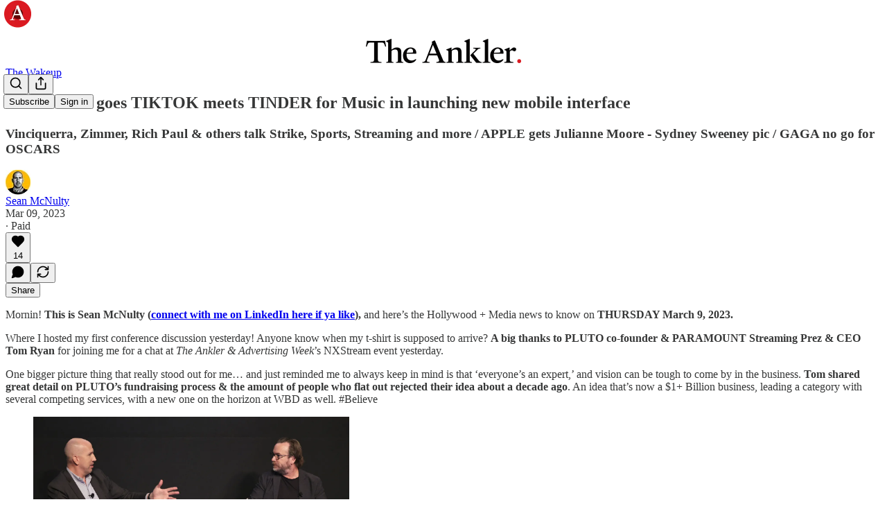

--- FILE ---
content_type: text/html; charset=utf-8
request_url: https://theankler.com/p/spotify-goes-tiktok-meets-tinder
body_size: 37173
content:
<!DOCTYPE html>
<html lang="en">
    <head>
        <meta charset="utf-8" />
        <meta name="norton-safeweb-site-verification" content="24usqpep0ejc5w6hod3dulxwciwp0djs6c6ufp96av3t4whuxovj72wfkdjxu82yacb7430qjm8adbd5ezlt4592dq4zrvadcn9j9n-0btgdzpiojfzno16-fnsnu7xd" />
        
        <link rel="preconnect" href="https://substackcdn.com" />
        

        
            <title data-rh="true">☀️SPOTIFY goes TIKTOK meets TINDER for Music in launching new mobile interface</title>
            
            <meta data-rh="true" name="theme-color" content="#ffffff"/><meta data-rh="true" property="og:type" content="article"/><meta data-rh="true" property="og:title" content="☀️SPOTIFY goes TIKTOK meets TINDER for Music in launching new mobile interface"/><meta data-rh="true" name="twitter:title" content="☀️SPOTIFY goes TIKTOK meets TINDER for Music in launching new mobile interface"/><meta data-rh="true" name="description" content="Vinciquerra, Zimmer, Rich Paul &amp; others talk Strike, Sports, Streaming and more / APPLE gets Julianne Moore - Sydney Sweeney pic / GAGA no go for OSCARS"/><meta data-rh="true" property="og:description" content="Vinciquerra, Zimmer, Rich Paul &amp; others talk Strike, Sports, Streaming and more / APPLE gets Julianne Moore - Sydney Sweeney pic / GAGA no go for OSCARS"/><meta data-rh="true" name="twitter:description" content="Vinciquerra, Zimmer, Rich Paul &amp; others talk Strike, Sports, Streaming and more / APPLE gets Julianne Moore - Sydney Sweeney pic / GAGA no go for OSCARS"/><meta data-rh="true" property="og:image" content="https://substackcdn.com/image/fetch/$s_!k8Oq!,w_1200,h_675,c_fill,f_jpg,q_auto:good,fl_progressive:steep,g_auto/https%3A%2F%2Fsubstack-post-media.s3.amazonaws.com%2Fpublic%2Fimages%2F465b3698-4716-48ba-876a-9f6f0ec3a4f1_1096x1096.png"/><meta data-rh="true" name="twitter:image" content="https://substackcdn.com/image/fetch/$s_!EGlS!,f_auto,q_auto:best,fl_progressive:steep/https%3A%2F%2Ftheankler.substack.com%2Fapi%2Fv1%2Fpost_preview%2F107419254%2Ftwitter.jpg%3Fversion%3D4"/><meta data-rh="true" name="twitter:card" content="summary_large_image"/>
            
            
        

        

        <style>
          @layer legacy, tailwind, pencraftReset, pencraft;
        </style>

        
        <link rel="preload" as="style" href="https://substackcdn.com/bundle/theme/main.57ec6396ea4b5be03b65.css" />
        
        
        
        <link rel="preload" as="font" href="https://fonts.gstatic.com/s/lora/v37/0QIvMX1D_JOuMwr7I_FMl_E.woff2" crossorigin />
        

        
            
                <link rel="stylesheet" type="text/css" href="https://substackcdn.com/bundle/static/css/7276.087307e6.css" />
            
                <link rel="stylesheet" type="text/css" href="https://substackcdn.com/bundle/static/css/7045.3c494d4a.css" />
            
                <link rel="stylesheet" type="text/css" href="https://substackcdn.com/bundle/static/css/852.9cd7f82f.css" />
            
                <link rel="stylesheet" type="text/css" href="https://substackcdn.com/bundle/static/css/8577.8d59a919.css" />
            
                <link rel="stylesheet" type="text/css" href="https://substackcdn.com/bundle/static/css/2967.a39ed2d2.css" />
            
                <link rel="stylesheet" type="text/css" href="https://substackcdn.com/bundle/static/css/5611.463006e7.css" />
            
                <link rel="stylesheet" type="text/css" href="https://substackcdn.com/bundle/static/css/5234.05e42d3b.css" />
            
                <link rel="stylesheet" type="text/css" href="https://substackcdn.com/bundle/static/css/5366.448b38a4.css" />
            
                <link rel="stylesheet" type="text/css" href="https://substackcdn.com/bundle/static/css/3822.95a4038c.css" />
            
                <link rel="stylesheet" type="text/css" href="https://substackcdn.com/bundle/static/css/2124.b664b468.css" />
            
                <link rel="stylesheet" type="text/css" href="https://substackcdn.com/bundle/static/css/main.aba729d8.css" />
            
                <link rel="stylesheet" type="text/css" href="https://substackcdn.com/bundle/static/css/6379.813be60f.css" />
            
                <link rel="stylesheet" type="text/css" href="https://substackcdn.com/bundle/static/css/2124.b664b468.css" />
            
                <link rel="stylesheet" type="text/css" href="https://substackcdn.com/bundle/static/css/3822.95a4038c.css" />
            
                <link rel="stylesheet" type="text/css" href="https://substackcdn.com/bundle/static/css/5366.448b38a4.css" />
            
                <link rel="stylesheet" type="text/css" href="https://substackcdn.com/bundle/static/css/5234.05e42d3b.css" />
            
                <link rel="stylesheet" type="text/css" href="https://substackcdn.com/bundle/static/css/5611.463006e7.css" />
            
                <link rel="stylesheet" type="text/css" href="https://substackcdn.com/bundle/static/css/2967.a39ed2d2.css" />
            
                <link rel="stylesheet" type="text/css" href="https://substackcdn.com/bundle/static/css/8577.8d59a919.css" />
            
                <link rel="stylesheet" type="text/css" href="https://substackcdn.com/bundle/static/css/7045.3c494d4a.css" />
            
        

        
        
        
        
        <meta name="viewport" content="width=device-width, initial-scale=1, maximum-scale=1, user-scalable=0, viewport-fit=cover" />
        <meta name="author" content="Sean McNulty" />
        <meta property="og:url" content="https://theankler.com/p/spotify-goes-tiktok-meets-tinder" />
        
        
        <link rel="canonical" href="https://theankler.com/p/spotify-goes-tiktok-meets-tinder" />
        

        

        

        

        
            
                <link rel="shortcut icon" href="https://substackcdn.com/image/fetch/$s_!_iyG!,f_auto,q_auto:good,fl_progressive:steep/https%3A%2F%2Fbucketeer-e05bbc84-baa3-437e-9518-adb32be77984.s3.amazonaws.com%2Fpublic%2Fimages%2F52057339-a69e-445b-bb9d-c4eccf94121c%2Ffavicon.ico">
            
        
            
                <link rel="icon" type="image/png" sizes="16x16" href="https://substackcdn.com/image/fetch/$s_!e0Kx!,f_auto,q_auto:good,fl_progressive:steep/https%3A%2F%2Fbucketeer-e05bbc84-baa3-437e-9518-adb32be77984.s3.amazonaws.com%2Fpublic%2Fimages%2F52057339-a69e-445b-bb9d-c4eccf94121c%2Ffavicon-16x16.png">
            
        
            
                <link rel="icon" type="image/png" sizes="32x32" href="https://substackcdn.com/image/fetch/$s_!zwYn!,f_auto,q_auto:good,fl_progressive:steep/https%3A%2F%2Fbucketeer-e05bbc84-baa3-437e-9518-adb32be77984.s3.amazonaws.com%2Fpublic%2Fimages%2F52057339-a69e-445b-bb9d-c4eccf94121c%2Ffavicon-32x32.png">
            
        
            
                <link rel="icon" type="image/png" sizes="48x48" href="https://substackcdn.com/image/fetch/$s_!khza!,f_auto,q_auto:good,fl_progressive:steep/https%3A%2F%2Fbucketeer-e05bbc84-baa3-437e-9518-adb32be77984.s3.amazonaws.com%2Fpublic%2Fimages%2F52057339-a69e-445b-bb9d-c4eccf94121c%2Ffavicon-48x48.png">
            
        
            
                <link rel="apple-touch-icon" sizes="57x57" href="https://substackcdn.com/image/fetch/$s_!5rJJ!,f_auto,q_auto:good,fl_progressive:steep/https%3A%2F%2Fbucketeer-e05bbc84-baa3-437e-9518-adb32be77984.s3.amazonaws.com%2Fpublic%2Fimages%2F52057339-a69e-445b-bb9d-c4eccf94121c%2Fapple-touch-icon-57x57.png">
            
        
            
                <link rel="apple-touch-icon" sizes="60x60" href="https://substackcdn.com/image/fetch/$s_!w9g7!,f_auto,q_auto:good,fl_progressive:steep/https%3A%2F%2Fbucketeer-e05bbc84-baa3-437e-9518-adb32be77984.s3.amazonaws.com%2Fpublic%2Fimages%2F52057339-a69e-445b-bb9d-c4eccf94121c%2Fapple-touch-icon-60x60.png">
            
        
            
                <link rel="apple-touch-icon" sizes="72x72" href="https://substackcdn.com/image/fetch/$s_!rYbG!,f_auto,q_auto:good,fl_progressive:steep/https%3A%2F%2Fbucketeer-e05bbc84-baa3-437e-9518-adb32be77984.s3.amazonaws.com%2Fpublic%2Fimages%2F52057339-a69e-445b-bb9d-c4eccf94121c%2Fapple-touch-icon-72x72.png">
            
        
            
                <link rel="apple-touch-icon" sizes="76x76" href="https://substackcdn.com/image/fetch/$s_!cb_Q!,f_auto,q_auto:good,fl_progressive:steep/https%3A%2F%2Fbucketeer-e05bbc84-baa3-437e-9518-adb32be77984.s3.amazonaws.com%2Fpublic%2Fimages%2F52057339-a69e-445b-bb9d-c4eccf94121c%2Fapple-touch-icon-76x76.png">
            
        
            
                <link rel="apple-touch-icon" sizes="114x114" href="https://substackcdn.com/image/fetch/$s_!Sln3!,f_auto,q_auto:good,fl_progressive:steep/https%3A%2F%2Fbucketeer-e05bbc84-baa3-437e-9518-adb32be77984.s3.amazonaws.com%2Fpublic%2Fimages%2F52057339-a69e-445b-bb9d-c4eccf94121c%2Fapple-touch-icon-114x114.png">
            
        
            
                <link rel="apple-touch-icon" sizes="120x120" href="https://substackcdn.com/image/fetch/$s_!HFhM!,f_auto,q_auto:good,fl_progressive:steep/https%3A%2F%2Fbucketeer-e05bbc84-baa3-437e-9518-adb32be77984.s3.amazonaws.com%2Fpublic%2Fimages%2F52057339-a69e-445b-bb9d-c4eccf94121c%2Fapple-touch-icon-120x120.png">
            
        
            
                <link rel="apple-touch-icon" sizes="144x144" href="https://substackcdn.com/image/fetch/$s_!Dyzn!,f_auto,q_auto:good,fl_progressive:steep/https%3A%2F%2Fbucketeer-e05bbc84-baa3-437e-9518-adb32be77984.s3.amazonaws.com%2Fpublic%2Fimages%2F52057339-a69e-445b-bb9d-c4eccf94121c%2Fapple-touch-icon-144x144.png">
            
        
            
                <link rel="apple-touch-icon" sizes="152x152" href="https://substackcdn.com/image/fetch/$s_!oT94!,f_auto,q_auto:good,fl_progressive:steep/https%3A%2F%2Fbucketeer-e05bbc84-baa3-437e-9518-adb32be77984.s3.amazonaws.com%2Fpublic%2Fimages%2F52057339-a69e-445b-bb9d-c4eccf94121c%2Fapple-touch-icon-152x152.png">
            
        
            
                <link rel="apple-touch-icon" sizes="167x167" href="https://substackcdn.com/image/fetch/$s_!mHvr!,f_auto,q_auto:good,fl_progressive:steep/https%3A%2F%2Fbucketeer-e05bbc84-baa3-437e-9518-adb32be77984.s3.amazonaws.com%2Fpublic%2Fimages%2F52057339-a69e-445b-bb9d-c4eccf94121c%2Fapple-touch-icon-167x167.png">
            
        
            
                <link rel="apple-touch-icon" sizes="180x180" href="https://substackcdn.com/image/fetch/$s_!AN5u!,f_auto,q_auto:good,fl_progressive:steep/https%3A%2F%2Fbucketeer-e05bbc84-baa3-437e-9518-adb32be77984.s3.amazonaws.com%2Fpublic%2Fimages%2F52057339-a69e-445b-bb9d-c4eccf94121c%2Fapple-touch-icon-180x180.png">
            
        
            
                <link rel="apple-touch-icon" sizes="1024x1024" href="https://substackcdn.com/image/fetch/$s_!AVgt!,f_auto,q_auto:good,fl_progressive:steep/https%3A%2F%2Fbucketeer-e05bbc84-baa3-437e-9518-adb32be77984.s3.amazonaws.com%2Fpublic%2Fimages%2F52057339-a69e-445b-bb9d-c4eccf94121c%2Fapple-touch-icon-1024x1024.png">
            
        
            
        
            
        
            
        

        

        
            <link rel="alternate" type="application/rss+xml" href="/feed?sectionId=20458" title="The Ankler."/>
        

        
        
          <style>
            @font-face{font-family:'Lora';font-style:italic;font-weight:400;font-display:fallback;src:url(https://fonts.gstatic.com/s/lora/v37/0QI8MX1D_JOuMw_hLdO6T2wV9KnW-MoFoqJ2nPWc3ZyhTjcV.woff2) format('woff2');unicode-range:U+0460-052F,U+1C80-1C8A,U+20B4,U+2DE0-2DFF,U+A640-A69F,U+FE2E-FE2F}@font-face{font-family:'Lora';font-style:italic;font-weight:400;font-display:fallback;src:url(https://fonts.gstatic.com/s/lora/v37/0QI8MX1D_JOuMw_hLdO6T2wV9KnW-MoFoqt2nPWc3ZyhTjcV.woff2) format('woff2');unicode-range:U+0301,U+0400-045F,U+0490-0491,U+04B0-04B1,U+2116}@font-face{font-family:'Lora';font-style:italic;font-weight:400;font-display:fallback;src:url(https://fonts.gstatic.com/s/lora/v37/0QI8MX1D_JOuMw_hLdO6T2wV9KnW-MoFoqB2nPWc3ZyhTjcV.woff2) format('woff2');unicode-range:U+0102-0103,U+0110-0111,U+0128-0129,U+0168-0169,U+01A0-01A1,U+01AF-01B0,U+0300-0301,U+0303-0304,U+0308-0309,U+0323,U+0329,U+1EA0-1EF9,U+20AB}@font-face{font-family:'Lora';font-style:italic;font-weight:400;font-display:fallback;src:url(https://fonts.gstatic.com/s/lora/v37/0QI8MX1D_JOuMw_hLdO6T2wV9KnW-MoFoqF2nPWc3ZyhTjcV.woff2) format('woff2');unicode-range:U+0100-02BA,U+02BD-02C5,U+02C7-02CC,U+02CE-02D7,U+02DD-02FF,U+0304,U+0308,U+0329,U+1D00-1DBF,U+1E00-1E9F,U+1EF2-1EFF,U+2020,U+20A0-20AB,U+20AD-20C0,U+2113,U+2C60-2C7F,U+A720-A7FF}@font-face{font-family:'Lora';font-style:italic;font-weight:400;font-display:fallback;src:url(https://fonts.gstatic.com/s/lora/v37/0QI8MX1D_JOuMw_hLdO6T2wV9KnW-MoFoq92nPWc3ZyhTg.woff2) format('woff2');unicode-range:U+0000-00FF,U+0131,U+0152-0153,U+02BB-02BC,U+02C6,U+02DA,U+02DC,U+0304,U+0308,U+0329,U+2000-206F,U+20AC,U+2122,U+2191,U+2193,U+2212,U+2215,U+FEFF,U+FFFD}@font-face{font-family:'Lora';font-style:normal;font-weight:400;font-display:fallback;src:url(https://fonts.gstatic.com/s/lora/v37/0QIvMX1D_JOuMwf7I_FMl_GW8g.woff2) format('woff2');unicode-range:U+0460-052F,U+1C80-1C8A,U+20B4,U+2DE0-2DFF,U+A640-A69F,U+FE2E-FE2F}@font-face{font-family:'Lora';font-style:normal;font-weight:400;font-display:fallback;src:url(https://fonts.gstatic.com/s/lora/v37/0QIvMX1D_JOuMw77I_FMl_GW8g.woff2) format('woff2');unicode-range:U+0301,U+0400-045F,U+0490-0491,U+04B0-04B1,U+2116}@font-face{font-family:'Lora';font-style:normal;font-weight:400;font-display:fallback;src:url(https://fonts.gstatic.com/s/lora/v37/0QIvMX1D_JOuMwX7I_FMl_GW8g.woff2) format('woff2');unicode-range:U+0102-0103,U+0110-0111,U+0128-0129,U+0168-0169,U+01A0-01A1,U+01AF-01B0,U+0300-0301,U+0303-0304,U+0308-0309,U+0323,U+0329,U+1EA0-1EF9,U+20AB}@font-face{font-family:'Lora';font-style:normal;font-weight:400;font-display:fallback;src:url(https://fonts.gstatic.com/s/lora/v37/0QIvMX1D_JOuMwT7I_FMl_GW8g.woff2) format('woff2');unicode-range:U+0100-02BA,U+02BD-02C5,U+02C7-02CC,U+02CE-02D7,U+02DD-02FF,U+0304,U+0308,U+0329,U+1D00-1DBF,U+1E00-1E9F,U+1EF2-1EFF,U+2020,U+20A0-20AB,U+20AD-20C0,U+2113,U+2C60-2C7F,U+A720-A7FF}@font-face{font-family:'Lora';font-style:normal;font-weight:400;font-display:fallback;src:url(https://fonts.gstatic.com/s/lora/v37/0QIvMX1D_JOuMwr7I_FMl_E.woff2) format('woff2');unicode-range:U+0000-00FF,U+0131,U+0152-0153,U+02BB-02BC,U+02C6,U+02DA,U+02DC,U+0304,U+0308,U+0329,U+2000-206F,U+20AC,U+2122,U+2191,U+2193,U+2212,U+2215,U+FEFF,U+FFFD}@font-face{font-family:'Lora';font-style:normal;font-weight:500;font-display:fallback;src:url(https://fonts.gstatic.com/s/lora/v37/0QIvMX1D_JOuMwf7I_FMl_GW8g.woff2) format('woff2');unicode-range:U+0460-052F,U+1C80-1C8A,U+20B4,U+2DE0-2DFF,U+A640-A69F,U+FE2E-FE2F}@font-face{font-family:'Lora';font-style:normal;font-weight:500;font-display:fallback;src:url(https://fonts.gstatic.com/s/lora/v37/0QIvMX1D_JOuMw77I_FMl_GW8g.woff2) format('woff2');unicode-range:U+0301,U+0400-045F,U+0490-0491,U+04B0-04B1,U+2116}@font-face{font-family:'Lora';font-style:normal;font-weight:500;font-display:fallback;src:url(https://fonts.gstatic.com/s/lora/v37/0QIvMX1D_JOuMwX7I_FMl_GW8g.woff2) format('woff2');unicode-range:U+0102-0103,U+0110-0111,U+0128-0129,U+0168-0169,U+01A0-01A1,U+01AF-01B0,U+0300-0301,U+0303-0304,U+0308-0309,U+0323,U+0329,U+1EA0-1EF9,U+20AB}@font-face{font-family:'Lora';font-style:normal;font-weight:500;font-display:fallback;src:url(https://fonts.gstatic.com/s/lora/v37/0QIvMX1D_JOuMwT7I_FMl_GW8g.woff2) format('woff2');unicode-range:U+0100-02BA,U+02BD-02C5,U+02C7-02CC,U+02CE-02D7,U+02DD-02FF,U+0304,U+0308,U+0329,U+1D00-1DBF,U+1E00-1E9F,U+1EF2-1EFF,U+2020,U+20A0-20AB,U+20AD-20C0,U+2113,U+2C60-2C7F,U+A720-A7FF}@font-face{font-family:'Lora';font-style:normal;font-weight:500;font-display:fallback;src:url(https://fonts.gstatic.com/s/lora/v37/0QIvMX1D_JOuMwr7I_FMl_E.woff2) format('woff2');unicode-range:U+0000-00FF,U+0131,U+0152-0153,U+02BB-02BC,U+02C6,U+02DA,U+02DC,U+0304,U+0308,U+0329,U+2000-206F,U+20AC,U+2122,U+2191,U+2193,U+2212,U+2215,U+FEFF,U+FFFD}@font-face{font-family:'Lora';font-style:normal;font-weight:600;font-display:fallback;src:url(https://fonts.gstatic.com/s/lora/v37/0QIvMX1D_JOuMwf7I_FMl_GW8g.woff2) format('woff2');unicode-range:U+0460-052F,U+1C80-1C8A,U+20B4,U+2DE0-2DFF,U+A640-A69F,U+FE2E-FE2F}@font-face{font-family:'Lora';font-style:normal;font-weight:600;font-display:fallback;src:url(https://fonts.gstatic.com/s/lora/v37/0QIvMX1D_JOuMw77I_FMl_GW8g.woff2) format('woff2');unicode-range:U+0301,U+0400-045F,U+0490-0491,U+04B0-04B1,U+2116}@font-face{font-family:'Lora';font-style:normal;font-weight:600;font-display:fallback;src:url(https://fonts.gstatic.com/s/lora/v37/0QIvMX1D_JOuMwX7I_FMl_GW8g.woff2) format('woff2');unicode-range:U+0102-0103,U+0110-0111,U+0128-0129,U+0168-0169,U+01A0-01A1,U+01AF-01B0,U+0300-0301,U+0303-0304,U+0308-0309,U+0323,U+0329,U+1EA0-1EF9,U+20AB}@font-face{font-family:'Lora';font-style:normal;font-weight:600;font-display:fallback;src:url(https://fonts.gstatic.com/s/lora/v37/0QIvMX1D_JOuMwT7I_FMl_GW8g.woff2) format('woff2');unicode-range:U+0100-02BA,U+02BD-02C5,U+02C7-02CC,U+02CE-02D7,U+02DD-02FF,U+0304,U+0308,U+0329,U+1D00-1DBF,U+1E00-1E9F,U+1EF2-1EFF,U+2020,U+20A0-20AB,U+20AD-20C0,U+2113,U+2C60-2C7F,U+A720-A7FF}@font-face{font-family:'Lora';font-style:normal;font-weight:600;font-display:fallback;src:url(https://fonts.gstatic.com/s/lora/v37/0QIvMX1D_JOuMwr7I_FMl_E.woff2) format('woff2');unicode-range:U+0000-00FF,U+0131,U+0152-0153,U+02BB-02BC,U+02C6,U+02DA,U+02DC,U+0304,U+0308,U+0329,U+2000-206F,U+20AC,U+2122,U+2191,U+2193,U+2212,U+2215,U+FEFF,U+FFFD}@font-face{font-family:'Lora';font-style:normal;font-weight:700;font-display:fallback;src:url(https://fonts.gstatic.com/s/lora/v37/0QIvMX1D_JOuMwf7I_FMl_GW8g.woff2) format('woff2');unicode-range:U+0460-052F,U+1C80-1C8A,U+20B4,U+2DE0-2DFF,U+A640-A69F,U+FE2E-FE2F}@font-face{font-family:'Lora';font-style:normal;font-weight:700;font-display:fallback;src:url(https://fonts.gstatic.com/s/lora/v37/0QIvMX1D_JOuMw77I_FMl_GW8g.woff2) format('woff2');unicode-range:U+0301,U+0400-045F,U+0490-0491,U+04B0-04B1,U+2116}@font-face{font-family:'Lora';font-style:normal;font-weight:700;font-display:fallback;src:url(https://fonts.gstatic.com/s/lora/v37/0QIvMX1D_JOuMwX7I_FMl_GW8g.woff2) format('woff2');unicode-range:U+0102-0103,U+0110-0111,U+0128-0129,U+0168-0169,U+01A0-01A1,U+01AF-01B0,U+0300-0301,U+0303-0304,U+0308-0309,U+0323,U+0329,U+1EA0-1EF9,U+20AB}@font-face{font-family:'Lora';font-style:normal;font-weight:700;font-display:fallback;src:url(https://fonts.gstatic.com/s/lora/v37/0QIvMX1D_JOuMwT7I_FMl_GW8g.woff2) format('woff2');unicode-range:U+0100-02BA,U+02BD-02C5,U+02C7-02CC,U+02CE-02D7,U+02DD-02FF,U+0304,U+0308,U+0329,U+1D00-1DBF,U+1E00-1E9F,U+1EF2-1EFF,U+2020,U+20A0-20AB,U+20AD-20C0,U+2113,U+2C60-2C7F,U+A720-A7FF}@font-face{font-family:'Lora';font-style:normal;font-weight:700;font-display:fallback;src:url(https://fonts.gstatic.com/s/lora/v37/0QIvMX1D_JOuMwr7I_FMl_E.woff2) format('woff2');unicode-range:U+0000-00FF,U+0131,U+0152-0153,U+02BB-02BC,U+02C6,U+02DA,U+02DC,U+0304,U+0308,U+0329,U+2000-206F,U+20AC,U+2122,U+2191,U+2193,U+2212,U+2215,U+FEFF,U+FFFD}
            @font-face{font-family:'Lora';font-style:italic;font-weight:400;font-display:fallback;src:url(https://fonts.gstatic.com/s/lora/v37/0QI8MX1D_JOuMw_hLdO6T2wV9KnW-MoFoqJ2nPWc3ZyhTjcV.woff2) format('woff2');unicode-range:U+0460-052F,U+1C80-1C8A,U+20B4,U+2DE0-2DFF,U+A640-A69F,U+FE2E-FE2F}@font-face{font-family:'Lora';font-style:italic;font-weight:400;font-display:fallback;src:url(https://fonts.gstatic.com/s/lora/v37/0QI8MX1D_JOuMw_hLdO6T2wV9KnW-MoFoqt2nPWc3ZyhTjcV.woff2) format('woff2');unicode-range:U+0301,U+0400-045F,U+0490-0491,U+04B0-04B1,U+2116}@font-face{font-family:'Lora';font-style:italic;font-weight:400;font-display:fallback;src:url(https://fonts.gstatic.com/s/lora/v37/0QI8MX1D_JOuMw_hLdO6T2wV9KnW-MoFoqB2nPWc3ZyhTjcV.woff2) format('woff2');unicode-range:U+0102-0103,U+0110-0111,U+0128-0129,U+0168-0169,U+01A0-01A1,U+01AF-01B0,U+0300-0301,U+0303-0304,U+0308-0309,U+0323,U+0329,U+1EA0-1EF9,U+20AB}@font-face{font-family:'Lora';font-style:italic;font-weight:400;font-display:fallback;src:url(https://fonts.gstatic.com/s/lora/v37/0QI8MX1D_JOuMw_hLdO6T2wV9KnW-MoFoqF2nPWc3ZyhTjcV.woff2) format('woff2');unicode-range:U+0100-02BA,U+02BD-02C5,U+02C7-02CC,U+02CE-02D7,U+02DD-02FF,U+0304,U+0308,U+0329,U+1D00-1DBF,U+1E00-1E9F,U+1EF2-1EFF,U+2020,U+20A0-20AB,U+20AD-20C0,U+2113,U+2C60-2C7F,U+A720-A7FF}@font-face{font-family:'Lora';font-style:italic;font-weight:400;font-display:fallback;src:url(https://fonts.gstatic.com/s/lora/v37/0QI8MX1D_JOuMw_hLdO6T2wV9KnW-MoFoq92nPWc3ZyhTg.woff2) format('woff2');unicode-range:U+0000-00FF,U+0131,U+0152-0153,U+02BB-02BC,U+02C6,U+02DA,U+02DC,U+0304,U+0308,U+0329,U+2000-206F,U+20AC,U+2122,U+2191,U+2193,U+2212,U+2215,U+FEFF,U+FFFD}@font-face{font-family:'Lora';font-style:normal;font-weight:400;font-display:fallback;src:url(https://fonts.gstatic.com/s/lora/v37/0QIvMX1D_JOuMwf7I_FMl_GW8g.woff2) format('woff2');unicode-range:U+0460-052F,U+1C80-1C8A,U+20B4,U+2DE0-2DFF,U+A640-A69F,U+FE2E-FE2F}@font-face{font-family:'Lora';font-style:normal;font-weight:400;font-display:fallback;src:url(https://fonts.gstatic.com/s/lora/v37/0QIvMX1D_JOuMw77I_FMl_GW8g.woff2) format('woff2');unicode-range:U+0301,U+0400-045F,U+0490-0491,U+04B0-04B1,U+2116}@font-face{font-family:'Lora';font-style:normal;font-weight:400;font-display:fallback;src:url(https://fonts.gstatic.com/s/lora/v37/0QIvMX1D_JOuMwX7I_FMl_GW8g.woff2) format('woff2');unicode-range:U+0102-0103,U+0110-0111,U+0128-0129,U+0168-0169,U+01A0-01A1,U+01AF-01B0,U+0300-0301,U+0303-0304,U+0308-0309,U+0323,U+0329,U+1EA0-1EF9,U+20AB}@font-face{font-family:'Lora';font-style:normal;font-weight:400;font-display:fallback;src:url(https://fonts.gstatic.com/s/lora/v37/0QIvMX1D_JOuMwT7I_FMl_GW8g.woff2) format('woff2');unicode-range:U+0100-02BA,U+02BD-02C5,U+02C7-02CC,U+02CE-02D7,U+02DD-02FF,U+0304,U+0308,U+0329,U+1D00-1DBF,U+1E00-1E9F,U+1EF2-1EFF,U+2020,U+20A0-20AB,U+20AD-20C0,U+2113,U+2C60-2C7F,U+A720-A7FF}@font-face{font-family:'Lora';font-style:normal;font-weight:400;font-display:fallback;src:url(https://fonts.gstatic.com/s/lora/v37/0QIvMX1D_JOuMwr7I_FMl_E.woff2) format('woff2');unicode-range:U+0000-00FF,U+0131,U+0152-0153,U+02BB-02BC,U+02C6,U+02DA,U+02DC,U+0304,U+0308,U+0329,U+2000-206F,U+20AC,U+2122,U+2191,U+2193,U+2212,U+2215,U+FEFF,U+FFFD}@font-face{font-family:'Lora';font-style:normal;font-weight:500;font-display:fallback;src:url(https://fonts.gstatic.com/s/lora/v37/0QIvMX1D_JOuMwf7I_FMl_GW8g.woff2) format('woff2');unicode-range:U+0460-052F,U+1C80-1C8A,U+20B4,U+2DE0-2DFF,U+A640-A69F,U+FE2E-FE2F}@font-face{font-family:'Lora';font-style:normal;font-weight:500;font-display:fallback;src:url(https://fonts.gstatic.com/s/lora/v37/0QIvMX1D_JOuMw77I_FMl_GW8g.woff2) format('woff2');unicode-range:U+0301,U+0400-045F,U+0490-0491,U+04B0-04B1,U+2116}@font-face{font-family:'Lora';font-style:normal;font-weight:500;font-display:fallback;src:url(https://fonts.gstatic.com/s/lora/v37/0QIvMX1D_JOuMwX7I_FMl_GW8g.woff2) format('woff2');unicode-range:U+0102-0103,U+0110-0111,U+0128-0129,U+0168-0169,U+01A0-01A1,U+01AF-01B0,U+0300-0301,U+0303-0304,U+0308-0309,U+0323,U+0329,U+1EA0-1EF9,U+20AB}@font-face{font-family:'Lora';font-style:normal;font-weight:500;font-display:fallback;src:url(https://fonts.gstatic.com/s/lora/v37/0QIvMX1D_JOuMwT7I_FMl_GW8g.woff2) format('woff2');unicode-range:U+0100-02BA,U+02BD-02C5,U+02C7-02CC,U+02CE-02D7,U+02DD-02FF,U+0304,U+0308,U+0329,U+1D00-1DBF,U+1E00-1E9F,U+1EF2-1EFF,U+2020,U+20A0-20AB,U+20AD-20C0,U+2113,U+2C60-2C7F,U+A720-A7FF}@font-face{font-family:'Lora';font-style:normal;font-weight:500;font-display:fallback;src:url(https://fonts.gstatic.com/s/lora/v37/0QIvMX1D_JOuMwr7I_FMl_E.woff2) format('woff2');unicode-range:U+0000-00FF,U+0131,U+0152-0153,U+02BB-02BC,U+02C6,U+02DA,U+02DC,U+0304,U+0308,U+0329,U+2000-206F,U+20AC,U+2122,U+2191,U+2193,U+2212,U+2215,U+FEFF,U+FFFD}@font-face{font-family:'Lora';font-style:normal;font-weight:600;font-display:fallback;src:url(https://fonts.gstatic.com/s/lora/v37/0QIvMX1D_JOuMwf7I_FMl_GW8g.woff2) format('woff2');unicode-range:U+0460-052F,U+1C80-1C8A,U+20B4,U+2DE0-2DFF,U+A640-A69F,U+FE2E-FE2F}@font-face{font-family:'Lora';font-style:normal;font-weight:600;font-display:fallback;src:url(https://fonts.gstatic.com/s/lora/v37/0QIvMX1D_JOuMw77I_FMl_GW8g.woff2) format('woff2');unicode-range:U+0301,U+0400-045F,U+0490-0491,U+04B0-04B1,U+2116}@font-face{font-family:'Lora';font-style:normal;font-weight:600;font-display:fallback;src:url(https://fonts.gstatic.com/s/lora/v37/0QIvMX1D_JOuMwX7I_FMl_GW8g.woff2) format('woff2');unicode-range:U+0102-0103,U+0110-0111,U+0128-0129,U+0168-0169,U+01A0-01A1,U+01AF-01B0,U+0300-0301,U+0303-0304,U+0308-0309,U+0323,U+0329,U+1EA0-1EF9,U+20AB}@font-face{font-family:'Lora';font-style:normal;font-weight:600;font-display:fallback;src:url(https://fonts.gstatic.com/s/lora/v37/0QIvMX1D_JOuMwT7I_FMl_GW8g.woff2) format('woff2');unicode-range:U+0100-02BA,U+02BD-02C5,U+02C7-02CC,U+02CE-02D7,U+02DD-02FF,U+0304,U+0308,U+0329,U+1D00-1DBF,U+1E00-1E9F,U+1EF2-1EFF,U+2020,U+20A0-20AB,U+20AD-20C0,U+2113,U+2C60-2C7F,U+A720-A7FF}@font-face{font-family:'Lora';font-style:normal;font-weight:600;font-display:fallback;src:url(https://fonts.gstatic.com/s/lora/v37/0QIvMX1D_JOuMwr7I_FMl_E.woff2) format('woff2');unicode-range:U+0000-00FF,U+0131,U+0152-0153,U+02BB-02BC,U+02C6,U+02DA,U+02DC,U+0304,U+0308,U+0329,U+2000-206F,U+20AC,U+2122,U+2191,U+2193,U+2212,U+2215,U+FEFF,U+FFFD}@font-face{font-family:'Lora';font-style:normal;font-weight:700;font-display:fallback;src:url(https://fonts.gstatic.com/s/lora/v37/0QIvMX1D_JOuMwf7I_FMl_GW8g.woff2) format('woff2');unicode-range:U+0460-052F,U+1C80-1C8A,U+20B4,U+2DE0-2DFF,U+A640-A69F,U+FE2E-FE2F}@font-face{font-family:'Lora';font-style:normal;font-weight:700;font-display:fallback;src:url(https://fonts.gstatic.com/s/lora/v37/0QIvMX1D_JOuMw77I_FMl_GW8g.woff2) format('woff2');unicode-range:U+0301,U+0400-045F,U+0490-0491,U+04B0-04B1,U+2116}@font-face{font-family:'Lora';font-style:normal;font-weight:700;font-display:fallback;src:url(https://fonts.gstatic.com/s/lora/v37/0QIvMX1D_JOuMwX7I_FMl_GW8g.woff2) format('woff2');unicode-range:U+0102-0103,U+0110-0111,U+0128-0129,U+0168-0169,U+01A0-01A1,U+01AF-01B0,U+0300-0301,U+0303-0304,U+0308-0309,U+0323,U+0329,U+1EA0-1EF9,U+20AB}@font-face{font-family:'Lora';font-style:normal;font-weight:700;font-display:fallback;src:url(https://fonts.gstatic.com/s/lora/v37/0QIvMX1D_JOuMwT7I_FMl_GW8g.woff2) format('woff2');unicode-range:U+0100-02BA,U+02BD-02C5,U+02C7-02CC,U+02CE-02D7,U+02DD-02FF,U+0304,U+0308,U+0329,U+1D00-1DBF,U+1E00-1E9F,U+1EF2-1EFF,U+2020,U+20A0-20AB,U+20AD-20C0,U+2113,U+2C60-2C7F,U+A720-A7FF}@font-face{font-family:'Lora';font-style:normal;font-weight:700;font-display:fallback;src:url(https://fonts.gstatic.com/s/lora/v37/0QIvMX1D_JOuMwr7I_FMl_E.woff2) format('woff2');unicode-range:U+0000-00FF,U+0131,U+0152-0153,U+02BB-02BC,U+02C6,U+02DA,U+02DC,U+0304,U+0308,U+0329,U+2000-206F,U+20AC,U+2122,U+2191,U+2193,U+2212,U+2215,U+FEFF,U+FFFD}
          </style>
        
        

        <style>:root{--color_theme_bg_pop:#f4933d;--background_pop:#f4933d;--color_theme_bg_web:#ffffff;--cover_bg_color:#ffffff;--cover_bg_color_secondary:#f0f0f0;--background_pop_darken:#f38625;--print_on_pop:#ffffff;--color_theme_bg_pop_darken:#f38625;--color_theme_print_on_pop:#ffffff;--color_theme_bg_pop_20:rgba(244, 147, 61, 0.2);--color_theme_bg_pop_30:rgba(244, 147, 61, 0.3);--print_pop:#f4933d;--color_theme_accent:#f4933d;--cover_print_primary:#363737;--cover_print_secondary:#757575;--cover_print_tertiary:#b6b6b6;--cover_border_color:#f4933d;--font_family_headings_preset:Lora,sans-serif;--font_weight_headings_preset:600;--font_family_body_preset:Lora,sans-serif;--font_weight_body_preset:400;--font_size_body_offset:1px;--font_preset_heading:fancy_serif;--font_preset_body:fancy_serif;--home_hero:magazine-5;--home_posts:custom;--web_bg_color:#ffffff;--background_contrast_1:#f0f0f0;--background_contrast_2:#dddddd;--background_contrast_3:#b7b7b7;--background_contrast_4:#929292;--background_contrast_5:#515151;--color_theme_bg_contrast_1:#f0f0f0;--color_theme_bg_contrast_2:#dddddd;--color_theme_bg_contrast_3:#b7b7b7;--color_theme_bg_contrast_4:#929292;--color_theme_bg_contrast_5:#515151;--color_theme_bg_elevated:#ffffff;--color_theme_bg_elevated_secondary:#f0f0f0;--color_theme_bg_elevated_tertiary:#dddddd;--color_theme_detail:#e6e6e6;--background_contrast_pop:rgba(244, 147, 61, 0.4);--color_theme_bg_contrast_pop:rgba(244, 147, 61, 0.4);--theme_bg_is_dark:0;--print_on_web_bg_color:#363737;--print_secondary_on_web_bg_color:#868787;--footer_bg_color:#ffffff;--footer_bg_color_h:0;--footer_bg_color_s:0%;--footer_bg_color_l:100%;--print_on_footer_bg_color:#363737;--print_secondary_on_footer_bg_color:#868787;--footer_bg_contrast_1:#f0f0f0;--footer_bg_contrast_2:#dddddd;--footer_bg_contrast_3:#b7b7b7;--footer_bg_contrast_4:#929292;--footer_bg_elevated:#ffffff;--footer_bg_elevated_secondary:#f0f0f0;--footer_bg_elevated_tertiary:#dddddd;--footer_detail_color:#e6e6e6;--footer_secondary_bg_color:#ffffff;--footer_secondary_bg_color_h:0;--footer_secondary_bg_color_s:0%;--footer_secondary_bg_color_l:100%;--print_on_footer_secondary_bg_color:#363737;--print_secondary_on_footer_secondary_bg_color:#868787;--footer_secondary_bg_contrast_1:#f0f0f0;--footer_secondary_bg_contrast_2:#dddddd;--footer_secondary_bg_contrast_3:#b7b7b7;--footer_secondary_bg_contrast_4:#929292;--footer_secondary_bg_elevated:#ffffff;--footer_secondary_bg_elevated_secondary:#f0f0f0;--footer_secondary_bg_elevated_tertiary:#dddddd;--footer_secondary_detail_color:#e6e6e6;--background_pop_rgb:244, 147, 61;--color_theme_bg_pop_rgb:244, 147, 61;--color_theme_accent_rgb:244, 147, 61;}</style>

        
            <link rel="stylesheet" href="https://substackcdn.com/bundle/theme/main.57ec6396ea4b5be03b65.css" />
        

        <style></style>

        

        

        

        
    </head>

    <body class="">
        

        
            <noscript><iframe src="https://www.googletagmanager.com/ns.html?id=GTM-TKKDG34" height="0"
                              width="0" style="display:none;visibility:hidden"></iframe></noscript>
        

        

        

        

        

        <div id="entry">
            <div id="main" class="main typography use-theme-bg"><div class="pencraft pc-display-contents pc-reset pubTheme-yiXxQA"><div data-testid="navbar" class="main-menu"><div class="mainMenuContent-DME8DR"><div style="position:relative;height:87px;" class="pencraft pc-display-flex pc-gap-12 pc-paddingLeft-20 pc-paddingRight-20 pc-paddingTop-0 pc-paddingBottom-0 pc-justifyContent-space-between pc-alignItems-center pc-reset border-bottom-detail-k1F6C4 topBar-pIF0J1"><div style="visibility:visible;flex-basis:0px;flex-grow:1;" class="logoContainer-p12gJb stackedTopCenter-TPTTqw"><a href="/" native class="pencraft pc-display-contents pc-reset"><div draggable="false" class="pencraft pc-display-flex pc-position-relative pc-reset"><div style="width:40px;height:40px;" class="pencraft pc-display-flex pc-reset bg-white-ZBV5av pc-borderRadius-sm overflow-hidden-WdpwT6 sizing-border-box-DggLA4"><picture><source type="image/webp" srcset="https://substackcdn.com/image/fetch/$s_!MpL5!,w_80,h_80,c_fill,f_webp,q_auto:good,fl_progressive:steep,g_auto/https%3A%2F%2Fbucketeer-e05bbc84-baa3-437e-9518-adb32be77984.s3.amazonaws.com%2Fpublic%2Fimages%2F651c0b23-0da7-45db-a8bb-eb24f29afdc4_600x600.png"/><img src="https://substackcdn.com/image/fetch/$s_!MpL5!,w_80,h_80,c_fill,f_auto,q_auto:good,fl_progressive:steep,g_auto/https%3A%2F%2Fbucketeer-e05bbc84-baa3-437e-9518-adb32be77984.s3.amazonaws.com%2Fpublic%2Fimages%2F651c0b23-0da7-45db-a8bb-eb24f29afdc4_600x600.png" sizes="100vw" alt="The Ankler." width="80" height="80" style="width:40px;height:40px;" draggable="false" class="img-OACg1c object-fit-cover-u4ReeV pencraft pc-reset"/></picture></div></div></a></div><div style="flex-basis:0px;flex-grow:2;display:flex;justify-content:center;" class="logoTopCenterSlot-hss6WZ"><div style="flex-grow:0;max-width:100%;" class="titleContainer-DJYq5v overflowVisible-joA5t0"><h1 id="wordlogo" class="pencraft pc-reset font-pub-headings-FE5byy reset-IxiVJZ title-oOnUGd titleWithWordmark-GfqxEZ"><a href="/" class="pencraft pc-display-contents pc-reset"><img alt="The Ankler." src="https://substackcdn.com/image/fetch/$s_!85oP!,e_trim:10:white/e_trim:10:transparent/h_70,c_limit,f_auto,q_auto:good,fl_progressive:steep/https%3A%2F%2Fsubstack-post-media.s3.amazonaws.com%2Fpublic%2Fimages%2Fcfab25bf-185f-41b4-9fe7-db3c8e0e3204_1280x244.png" style="max-height:35px;" class="wordmark-WcDTTu"/></a></h1></div></div><div style="flex-basis:0px;flex-grow:1;" class="pencraft pc-display-flex pc-justifyContent-flex-end pc-alignItems-center pc-reset"><div class="buttonsContainer-SJBuep"><div class="pencraft pc-display-flex pc-gap-8 pc-justifyContent-flex-end pc-alignItems-center pc-reset navbar-buttons"><div class="pencraft pc-display-flex pc-gap-4 pc-reset"><span data-state="closed"><button tabindex="0" type="button" aria-label="Search" class="pencraft pc-reset pencraft iconButton-mq_Et5 iconButtonBase-dJGHgN buttonBase-GK1x3M buttonStyle-r7yGCK size_md-gCDS3o priority_tertiary-rlke8z"><svg xmlns="http://www.w3.org/2000/svg" width="20" height="20" viewBox="0 0 24 24" fill="none" stroke="currentColor" stroke-width="2" stroke-linecap="round" stroke-linejoin="round" class="lucide lucide-search"><circle cx="11" cy="11" r="8"></circle><path d="m21 21-4.3-4.3"></path></svg></button></span><button tabindex="0" type="button" aria-label="Share Publication" id="headlessui-menu-button-P0-5" aria-haspopup="menu" aria-expanded="false" data-headlessui-state class="pencraft pc-reset pencraft iconButton-mq_Et5 iconButtonBase-dJGHgN buttonBase-GK1x3M buttonStyle-r7yGCK size_md-gCDS3o priority_tertiary-rlke8z"><svg xmlns="http://www.w3.org/2000/svg" width="20" height="20" viewBox="0 0 24 24" fill="none" stroke="currentColor" stroke-width="2" stroke-linecap="round" stroke-linejoin="round" class="lucide lucide-share"><path d="M4 12v8a2 2 0 0 0 2 2h12a2 2 0 0 0 2-2v-8"></path><polyline points="16 6 12 2 8 6"></polyline><line x1="12" x2="12" y1="2" y2="15"></line></svg></button></div><button tabindex="0" type="button" data-testid="noncontributor-cta-button" class="pencraft pc-reset pencraft buttonBase-GK1x3M buttonText-X0uSmG buttonStyle-r7yGCK priority_primary-RfbeYt size_md-gCDS3o">Subscribe</button><button tabindex="0" type="button" native data-href="https://substack.com/sign-in?redirect=%2Fp%2Fspotify-goes-tiktok-meets-tinder&amp;for_pub=theankler" class="pencraft pc-reset pencraft buttonBase-GK1x3M buttonText-X0uSmG buttonStyle-r7yGCK priority_tertiary-rlke8z size_md-gCDS3o">Sign in</button></div></div></div></div></div><div style="height:88px;"></div></div></div><div><script type="application/ld+json">{"@context":"https://schema.org","@type":"NewsArticle","url":"https://theankler.com/p/spotify-goes-tiktok-meets-tinder","mainEntityOfPage":"https://theankler.com/p/spotify-goes-tiktok-meets-tinder","headline":"\u2600\uFE0FSPOTIFY goes TIKTOK meets TINDER for Music in launching new mobile interface","description":"Vinciquerra, Zimmer, Rich Paul & others talk Strike, Sports, Streaming and more / APPLE gets Julianne Moore - Sydney Sweeney pic / GAGA no go for OSCARS","image":[{"@type":"ImageObject","url":"https://substack-post-media.s3.amazonaws.com/public/images/465b3698-4716-48ba-876a-9f6f0ec3a4f1_1096x1096.png"}],"datePublished":"2023-03-09T16:40:54+00:00","dateModified":"2023-03-09T16:40:54+00:00","isAccessibleForFree":false,"author":[{"@type":"Person","name":"Sean McNulty","url":"https://substack.com/@seanmcnultywakeup","description":"Creator & Writer of THE WAKEUP daily Hollywood + Media newsletter at The Ankler (https://theankler.com). Connect or msg me here as you like! https://www.linkedin.com/in/theseanmcnulty","identifier":"user:89294716","image":{"@type":"ImageObject","contentUrl":"https://substackcdn.com/image/fetch/$s_!DpZq!,f_auto,q_auto:good,fl_progressive:steep/https%3A%2F%2Fbucketeer-e05bbc84-baa3-437e-9518-adb32be77984.s3.amazonaws.com%2Fpublic%2Fimages%2F2b386e19-f468-4a89-a85e-02a289069296_4800x5136.png","thumbnailUrl":"https://substackcdn.com/image/fetch/$s_!DpZq!,w_128,h_128,c_limit,f_auto,q_auto:good,fl_progressive:steep/https%3A%2F%2Fbucketeer-e05bbc84-baa3-437e-9518-adb32be77984.s3.amazonaws.com%2Fpublic%2Fimages%2F2b386e19-f468-4a89-a85e-02a289069296_4800x5136.png"}}],"publisher":{"@type":"Organization","name":"The Ankler.","url":"https://theankler.com","description":"The business of entertainment ","interactionStatistic":{"@type":"InteractionCounter","name":"Subscribers","interactionType":"https://schema.org/SubscribeAction","userInteractionCount":100000},"identifier":"pub:15657","logo":{"@type":"ImageObject","url":"https://substackcdn.com/image/fetch/$s_!MpL5!,f_auto,q_auto:good,fl_progressive:steep/https%3A%2F%2Fbucketeer-e05bbc84-baa3-437e-9518-adb32be77984.s3.amazonaws.com%2Fpublic%2Fimages%2F651c0b23-0da7-45db-a8bb-eb24f29afdc4_600x600.png","contentUrl":"https://substackcdn.com/image/fetch/$s_!MpL5!,f_auto,q_auto:good,fl_progressive:steep/https%3A%2F%2Fbucketeer-e05bbc84-baa3-437e-9518-adb32be77984.s3.amazonaws.com%2Fpublic%2Fimages%2F651c0b23-0da7-45db-a8bb-eb24f29afdc4_600x600.png","thumbnailUrl":"https://substackcdn.com/image/fetch/$s_!MpL5!,w_128,h_128,c_limit,f_auto,q_auto:good,fl_progressive:steep/https%3A%2F%2Fbucketeer-e05bbc84-baa3-437e-9518-adb32be77984.s3.amazonaws.com%2Fpublic%2Fimages%2F651c0b23-0da7-45db-a8bb-eb24f29afdc4_600x600.png"},"image":{"@type":"ImageObject","url":"https://substackcdn.com/image/fetch/$s_!MpL5!,f_auto,q_auto:good,fl_progressive:steep/https%3A%2F%2Fbucketeer-e05bbc84-baa3-437e-9518-adb32be77984.s3.amazonaws.com%2Fpublic%2Fimages%2F651c0b23-0da7-45db-a8bb-eb24f29afdc4_600x600.png","contentUrl":"https://substackcdn.com/image/fetch/$s_!MpL5!,f_auto,q_auto:good,fl_progressive:steep/https%3A%2F%2Fbucketeer-e05bbc84-baa3-437e-9518-adb32be77984.s3.amazonaws.com%2Fpublic%2Fimages%2F651c0b23-0da7-45db-a8bb-eb24f29afdc4_600x600.png","thumbnailUrl":"https://substackcdn.com/image/fetch/$s_!MpL5!,w_128,h_128,c_limit,f_auto,q_auto:good,fl_progressive:steep/https%3A%2F%2Fbucketeer-e05bbc84-baa3-437e-9518-adb32be77984.s3.amazonaws.com%2Fpublic%2Fimages%2F651c0b23-0da7-45db-a8bb-eb24f29afdc4_600x600.png"},"sameAs":["https://twitter.com/richardrushfield"]},"interactionStatistic":[{"@type":"InteractionCounter","interactionType":"https://schema.org/LikeAction","userInteractionCount":14},{"@type":"InteractionCounter","interactionType":"https://schema.org/ShareAction","userInteractionCount":0},{"@type":"InteractionCounter","interactionType":"https://schema.org/CommentAction","userInteractionCount":0}]}</script><div aria-label="Post" role="main" class="single-post-container"><div class="container"><div class="single-post"><div class="pencraft pc-display-contents pc-reset pubTheme-yiXxQA"><article class="typography newsletter-post post"><div role="region" aria-label="Post header" class="post-header"><div class="pencraft pc-display-flex pc-reset post-label"><a href="https://theankler.com/s/the-wakeup/?utm_source=substack&amp;utm_medium=menu" class="pencraft pc-reset color-secondary-ls1g8s line-height-20-t4M0El font-meta-MWBumP size-14-MLPa7j weight-medium-fw81nC transform-uppercase-yKDgcq reset-IxiVJZ meta-EgzBVA">The Wakeup</a></div><h1 dir="auto" class="post-title published title-X77sOw">☀️SPOTIFY goes TIKTOK meets TINDER for Music in launching new mobile interface</h1><h3 dir="auto" class="subtitle subtitle-HEEcLo">Vinciquerra, Zimmer, Rich Paul &amp; others talk Strike, Sports, Streaming and more / APPLE gets Julianne Moore - Sydney Sweeney pic / GAGA no go for OSCARS</h3><div aria-label="Post UFI" role="region" class="pencraft pc-display-flex pc-flexDirection-column pc-paddingBottom-16 pc-reset"><div class="pencraft pc-display-flex pc-flexDirection-column pc-paddingTop-16 pc-paddingBottom-16 pc-reset"><div class="pencraft pc-display-flex pc-gap-12 pc-alignItems-center pc-reset byline-wrapper"><div class="pencraft pc-display-flex pc-reset"><div class="pencraft pc-display-flex pc-flexDirection-row pc-gap-8 pc-alignItems-center pc-justifyContent-flex-start pc-reset"><div style="--scale:36px;--offset:9px;--border-width:4.5px;" class="pencraft pc-display-flex pc-flexDirection-row pc-alignItems-center pc-justifyContent-flex-start pc-reset ltr-qDBmby"><a href="https://substack.com/@seanmcnultywakeup" aria-label="View Sean McNulty's profile" class="pencraft pc-display-contents pc-reset"><div style="--scale:36px;" tabindex="0" class="pencraft pc-display-flex pc-width-36 pc-height-36 pc-justifyContent-center pc-alignItems-center pc-position-relative pc-reset bg-secondary-UUD3_J flex-auto-j3S2WA animate-XFJxE4 outline-detail-vcQLyr pc-borderRadius-full overflow-hidden-WdpwT6 sizing-border-box-DggLA4 pressable-sm-YIJFKJ showFocus-sk_vEm container-TAtrWj interactive-UkK0V6 avatar-u8q6xB last-JfNEJ_"><div style="--scale:36px;" title="Sean McNulty" class="pencraft pc-display-flex pc-width-36 pc-height-36 pc-justifyContent-center pc-alignItems-center pc-position-relative pc-reset bg-secondary-UUD3_J flex-auto-j3S2WA outline-detail-vcQLyr pc-borderRadius-full overflow-hidden-WdpwT6 sizing-border-box-DggLA4 container-TAtrWj"><picture><source type="image/webp" srcset="https://substackcdn.com/image/fetch/$s_!DpZq!,w_36,h_36,c_fill,f_webp,q_auto:good,fl_progressive:steep/https%3A%2F%2Fbucketeer-e05bbc84-baa3-437e-9518-adb32be77984.s3.amazonaws.com%2Fpublic%2Fimages%2F2b386e19-f468-4a89-a85e-02a289069296_4800x5136.png 36w, https://substackcdn.com/image/fetch/$s_!DpZq!,w_72,h_72,c_fill,f_webp,q_auto:good,fl_progressive:steep/https%3A%2F%2Fbucketeer-e05bbc84-baa3-437e-9518-adb32be77984.s3.amazonaws.com%2Fpublic%2Fimages%2F2b386e19-f468-4a89-a85e-02a289069296_4800x5136.png 72w, https://substackcdn.com/image/fetch/$s_!DpZq!,w_108,h_108,c_fill,f_webp,q_auto:good,fl_progressive:steep/https%3A%2F%2Fbucketeer-e05bbc84-baa3-437e-9518-adb32be77984.s3.amazonaws.com%2Fpublic%2Fimages%2F2b386e19-f468-4a89-a85e-02a289069296_4800x5136.png 108w" sizes="36px"/><img src="https://substackcdn.com/image/fetch/$s_!DpZq!,w_36,h_36,c_fill,f_auto,q_auto:good,fl_progressive:steep/https%3A%2F%2Fbucketeer-e05bbc84-baa3-437e-9518-adb32be77984.s3.amazonaws.com%2Fpublic%2Fimages%2F2b386e19-f468-4a89-a85e-02a289069296_4800x5136.png" sizes="36px" alt="Sean McNulty's avatar" srcset="https://substackcdn.com/image/fetch/$s_!DpZq!,w_36,h_36,c_fill,f_auto,q_auto:good,fl_progressive:steep/https%3A%2F%2Fbucketeer-e05bbc84-baa3-437e-9518-adb32be77984.s3.amazonaws.com%2Fpublic%2Fimages%2F2b386e19-f468-4a89-a85e-02a289069296_4800x5136.png 36w, https://substackcdn.com/image/fetch/$s_!DpZq!,w_72,h_72,c_fill,f_auto,q_auto:good,fl_progressive:steep/https%3A%2F%2Fbucketeer-e05bbc84-baa3-437e-9518-adb32be77984.s3.amazonaws.com%2Fpublic%2Fimages%2F2b386e19-f468-4a89-a85e-02a289069296_4800x5136.png 72w, https://substackcdn.com/image/fetch/$s_!DpZq!,w_108,h_108,c_fill,f_auto,q_auto:good,fl_progressive:steep/https%3A%2F%2Fbucketeer-e05bbc84-baa3-437e-9518-adb32be77984.s3.amazonaws.com%2Fpublic%2Fimages%2F2b386e19-f468-4a89-a85e-02a289069296_4800x5136.png 108w" width="36" height="36" draggable="false" class="img-OACg1c object-fit-cover-u4ReeV pencraft pc-reset"/></picture></div></div></a></div></div></div><div class="pencraft pc-display-flex pc-flexDirection-column pc-reset"><div class="pencraft pc-reset color-pub-primary-text-NyXPlw line-height-20-t4M0El font-meta-MWBumP size-11-NuY2Zx weight-medium-fw81nC transform-uppercase-yKDgcq reset-IxiVJZ meta-EgzBVA"><span data-state="closed"><a href="https://substack.com/@seanmcnultywakeup" class="pencraft pc-reset decoration-hover-underline-ClDVRM reset-IxiVJZ">Sean McNulty</a></span></div><div class="pencraft pc-display-flex pc-gap-4 pc-reset"><div class="pencraft pc-reset color-pub-secondary-text-hGQ02T line-height-20-t4M0El font-meta-MWBumP size-11-NuY2Zx weight-medium-fw81nC transform-uppercase-yKDgcq reset-IxiVJZ meta-EgzBVA">Mar 09, 2023</div><div class="pencraft pc-reset color-pub-secondary-text-hGQ02T line-height-20-t4M0El font-meta-MWBumP size-11-NuY2Zx weight-medium-fw81nC transform-uppercase-yKDgcq reset-IxiVJZ meta-EgzBVA">∙ Paid</div></div></div></div></div><div class="pencraft pc-display-flex pc-gap-16 pc-paddingTop-16 pc-paddingBottom-16 pc-justifyContent-space-between pc-alignItems-center pc-reset flex-grow-rzmknG border-top-detail-themed-k9TZAY border-bottom-detail-themed-Ua9186 post-ufi"><div class="pencraft pc-display-flex pc-gap-8 pc-reset"><div class="like-button-container post-ufi-button style-button"><button tabindex="0" type="button" aria-label="Like (14)" aria-pressed="false" class="pencraft pc-reset pencraft post-ufi-button style-button has-label with-border"><svg role="img" style="height:20px;width:20px;" width="20" height="20" viewBox="0 0 24 24" fill="#000000" stroke-width="2" stroke="#000" xmlns="http://www.w3.org/2000/svg" class="icon"><g><title></title><svg xmlns="http://www.w3.org/2000/svg" width="24" height="24" viewBox="0 0 24 24" stroke-width="2" stroke-linecap="round" stroke-linejoin="round" class="lucide lucide-heart"><path d="M19 14c1.49-1.46 3-3.21 3-5.5A5.5 5.5 0 0 0 16.5 3c-1.76 0-3 .5-4.5 2-1.5-1.5-2.74-2-4.5-2A5.5 5.5 0 0 0 2 8.5c0 2.3 1.5 4.05 3 5.5l7 7Z"></path></svg></g></svg><div class="label">14</div></button></div><button tabindex="0" type="button" aria-label="View comments (0)" data-href="https://theankler.com/p/spotify-goes-tiktok-meets-tinder/comments" class="pencraft pc-reset pencraft post-ufi-button style-button post-ufi-comment-button no-label with-border"><svg role="img" style="height:20px;width:20px;" width="20" height="20" viewBox="0 0 24 24" fill="#000000" stroke-width="2" stroke="#000" xmlns="http://www.w3.org/2000/svg" class="icon"><g><title></title><svg xmlns="http://www.w3.org/2000/svg" width="24" height="24" viewBox="0 0 24 24" stroke-width="2" stroke-linecap="round" stroke-linejoin="round" class="lucide lucide-message-circle"><path d="M7.9 20A9 9 0 1 0 4 16.1L2 22Z"></path></svg></g></svg></button><button tabindex="0" type="button" class="pencraft pc-reset pencraft post-ufi-button style-button no-label with-border"><svg role="img" style="height:20px;width:20px;" width="20" height="20" viewBox="0 0 24 24" fill="none" stroke-width="2" stroke="#000" xmlns="http://www.w3.org/2000/svg" class="icon"><g><title></title><path d="M21 3V8M21 8H16M21 8L18 5.29962C16.7056 4.14183 15.1038 3.38328 13.3879 3.11547C11.6719 2.84766 9.9152 3.08203 8.32951 3.79031C6.74382 4.49858 5.39691 5.65051 4.45125 7.10715C3.5056 8.5638 3.00158 10.2629 3 11.9996M3 21V16M3 16H8M3 16L6 18.7C7.29445 19.8578 8.89623 20.6163 10.6121 20.8841C12.3281 21.152 14.0848 20.9176 15.6705 20.2093C17.2562 19.501 18.6031 18.3491 19.5487 16.8925C20.4944 15.4358 20.9984 13.7367 21 12" stroke-linecap="round" stroke-linejoin="round"></path></g></svg></button></div><div class="pencraft pc-display-flex pc-gap-8 pc-reset"><button tabindex="0" type="button" class="pencraft pc-reset pencraft post-ufi-button style-button has-label with-border"><div class="label">Share</div></button></div></div></div></div><div><div class="available-content"><div dir="auto" class="body markup"><p><span>Mornin! </span><strong><span>This is Sean McNulty (</span><a href="https://www.linkedin.com/in/theseanmcnulty/" rel>connect with me on LinkedIn here if ya like</a><span>), </span></strong><span> and here’s the Hollywood + Media news to know on </span><strong>THURSDAY March 9, 2023.</strong></p><p><span>Where I hosted my first conference discussion yesterday!  Anyone know when my t-shirt is supposed to arrive?  </span><strong>A big thanks to PLUTO co-founder &amp; PARAMOUNT Streaming Prez &amp; CEO Tom Ryan</strong><span> for joining me for a chat at </span><em>The Ankler &amp; Advertising Week</em><span>’s NXStream event yesterday.</span></p><p><span>One bigger picture thing that really stood out for me… and just reminded me to always keep in mind is that ‘everyone’s an expert,’ and vision can be tough to come by in the business.  </span><strong>Tom shared great detail on PLUTO’s fundraising process &amp; the amount of people who flat out rejected their idea about a decade ago</strong><span>.  An idea that’s now a $1+ Billion business, leading a category with several competing services, with a new one on the horizon at WBD as well.  #Believe</span></p><div class="captioned-image-container"><figure><a target="_blank" href="https://substackcdn.com/image/fetch/$s_!QyFr!,f_auto,q_auto:good,fl_progressive:steep/https%3A%2F%2Fsubstack-post-media.s3.amazonaws.com%2Fpublic%2Fimages%2Fd7b9a0d5-5ec2-4544-add1-0d67d91e34cf_5552x3902.jpeg" data-component-name="Image2ToDOM" rel class="image-link image2 is-viewable-img can-restack"><div class="image2-inset can-restack"><picture><source type="image/webp" srcset="https://substackcdn.com/image/fetch/$s_!QyFr!,w_424,c_limit,f_webp,q_auto:good,fl_progressive:steep/https%3A%2F%2Fsubstack-post-media.s3.amazonaws.com%2Fpublic%2Fimages%2Fd7b9a0d5-5ec2-4544-add1-0d67d91e34cf_5552x3902.jpeg 424w, https://substackcdn.com/image/fetch/$s_!QyFr!,w_848,c_limit,f_webp,q_auto:good,fl_progressive:steep/https%3A%2F%2Fsubstack-post-media.s3.amazonaws.com%2Fpublic%2Fimages%2Fd7b9a0d5-5ec2-4544-add1-0d67d91e34cf_5552x3902.jpeg 848w, https://substackcdn.com/image/fetch/$s_!QyFr!,w_1272,c_limit,f_webp,q_auto:good,fl_progressive:steep/https%3A%2F%2Fsubstack-post-media.s3.amazonaws.com%2Fpublic%2Fimages%2Fd7b9a0d5-5ec2-4544-add1-0d67d91e34cf_5552x3902.jpeg 1272w, https://substackcdn.com/image/fetch/$s_!QyFr!,w_1456,c_limit,f_webp,q_auto:good,fl_progressive:steep/https%3A%2F%2Fsubstack-post-media.s3.amazonaws.com%2Fpublic%2Fimages%2Fd7b9a0d5-5ec2-4544-add1-0d67d91e34cf_5552x3902.jpeg 1456w" sizes="100vw"/><img src="https://substackcdn.com/image/fetch/$s_!QyFr!,w_1456,c_limit,f_auto,q_auto:good,fl_progressive:steep/https%3A%2F%2Fsubstack-post-media.s3.amazonaws.com%2Fpublic%2Fimages%2Fd7b9a0d5-5ec2-4544-add1-0d67d91e34cf_5552x3902.jpeg" width="456" height="320.3901098901099" data-attrs="{&quot;src&quot;:&quot;https://substack-post-media.s3.amazonaws.com/public/images/d7b9a0d5-5ec2-4544-add1-0d67d91e34cf_5552x3902.jpeg&quot;,&quot;srcNoWatermark&quot;:null,&quot;fullscreen&quot;:null,&quot;imageSize&quot;:null,&quot;height&quot;:1023,&quot;width&quot;:1456,&quot;resizeWidth&quot;:456,&quot;bytes&quot;:1938142,&quot;alt&quot;:&quot;&quot;,&quot;title&quot;:null,&quot;type&quot;:&quot;image/jpeg&quot;,&quot;href&quot;:null,&quot;belowTheFold&quot;:false,&quot;topImage&quot;:true,&quot;internalRedirect&quot;:null,&quot;isProcessing&quot;:false,&quot;align&quot;:null,&quot;offset&quot;:false}" alt title srcset="https://substackcdn.com/image/fetch/$s_!QyFr!,w_424,c_limit,f_auto,q_auto:good,fl_progressive:steep/https%3A%2F%2Fsubstack-post-media.s3.amazonaws.com%2Fpublic%2Fimages%2Fd7b9a0d5-5ec2-4544-add1-0d67d91e34cf_5552x3902.jpeg 424w, https://substackcdn.com/image/fetch/$s_!QyFr!,w_848,c_limit,f_auto,q_auto:good,fl_progressive:steep/https%3A%2F%2Fsubstack-post-media.s3.amazonaws.com%2Fpublic%2Fimages%2Fd7b9a0d5-5ec2-4544-add1-0d67d91e34cf_5552x3902.jpeg 848w, https://substackcdn.com/image/fetch/$s_!QyFr!,w_1272,c_limit,f_auto,q_auto:good,fl_progressive:steep/https%3A%2F%2Fsubstack-post-media.s3.amazonaws.com%2Fpublic%2Fimages%2Fd7b9a0d5-5ec2-4544-add1-0d67d91e34cf_5552x3902.jpeg 1272w, https://substackcdn.com/image/fetch/$s_!QyFr!,w_1456,c_limit,f_auto,q_auto:good,fl_progressive:steep/https%3A%2F%2Fsubstack-post-media.s3.amazonaws.com%2Fpublic%2Fimages%2Fd7b9a0d5-5ec2-4544-add1-0d67d91e34cf_5552x3902.jpeg 1456w" sizes="100vw" fetchpriority="high" class="sizing-normal"/></picture><div class="image-link-expand"><div class="pencraft pc-display-flex pc-gap-8 pc-reset"><button tabindex="0" type="button" class="pencraft pc-reset pencraft icon-container restack-image"><svg role="img" style="height:20px;width:20px" width="20" height="20" viewBox="0 0 20 20" fill="none" stroke-width="1.5" stroke="var(--color-fg-primary)" stroke-linecap="round" stroke-linejoin="round" xmlns="http://www.w3.org/2000/svg"><g><title></title><path d="M2.53001 7.81595C3.49179 4.73911 6.43281 2.5 9.91173 2.5C13.1684 2.5 15.9537 4.46214 17.0852 7.23684L17.6179 8.67647M17.6179 8.67647L18.5002 4.26471M17.6179 8.67647L13.6473 6.91176M17.4995 12.1841C16.5378 15.2609 13.5967 17.5 10.1178 17.5C6.86118 17.5 4.07589 15.5379 2.94432 12.7632L2.41165 11.3235M2.41165 11.3235L1.5293 15.7353M2.41165 11.3235L6.38224 13.0882"></path></g></svg></button><button tabindex="0" type="button" class="pencraft pc-reset pencraft icon-container view-image"><svg xmlns="http://www.w3.org/2000/svg" width="20" height="20" viewBox="0 0 24 24" fill="none" stroke="currentColor" stroke-width="2" stroke-linecap="round" stroke-linejoin="round" class="lucide lucide-maximize2 lucide-maximize-2"><polyline points="15 3 21 3 21 9"></polyline><polyline points="9 21 3 21 3 15"></polyline><line x1="21" x2="14" y1="3" y2="10"></line><line x1="3" x2="10" y1="21" y2="14"></line></svg></button></div></div></div></a><figcaption class="image-caption">that guy on the left… always talking with his hands 🙄.  photo: Todd Williamson</figcaption></figure></div><p><em>The Ankler</em><span> will have more coverage from the day to come, including podcast versions for subscribers very soon.  But just some observations from the variety of conversations…</span></p><ul><li><p><strong>Jeremy Zimmer from UTA</strong><span> had some great context on the recent history of how strikes played out, and how what is at stake this time for their clients (and talent overall) really feels different (he’s #teamWGA).  Plus some thoughts on stardom and building a career for clients in the Streaming (and social media) era, and much more.</span></p></li><li><p><strong>Tony Vinciquerra from SONY PICTURES ENTERTAINMENT</strong><span> shared insights not just into SONY (</span><em>Woman King</em><span> and the OSCAR snub, the upcoming </span><em>Bad Boys</em><span> pic, library syndication and more), but also into the latest in the INDIA market (where SONY is creating an even bigger powerhouse in a pending merger with local player ZEE), the shaky economics of subscription streaming &amp; inevitable consolidation ahead, </span><em>The Last of Us</em><span> and building the video game content genre, their ownership of </span><em>The Crown </em><span>(a deal done before whole show buyouts were a thing… 😯) and much more.</span></p></li><li><p><strong>AND SO MUCH MORE:  </strong><span>From Sports Agent </span><strong>Rich Paul</strong><span> speaking of the need and current state of reform for how female athletes are compensated… </span><strong>Rita Ferro</strong><span> sharing the latest from the Ad business at DISNEY… </span><strong>Franklin Leonard</strong><span> leading a great panel on the state of IP in Hollywood… and yeah - a great day of insight across the board and then some.   Including a taste of back home on the East Coast for me, with a fantastic </span><strong>breakfast from Russ &amp; Daughters 🙌.</strong></p></li></ul><p>So - more very soon!</p><div class="captioned-image-container"><figure><a target="_blank" href="https://substackcdn.com/image/fetch/$s_!VYFO!,f_auto,q_auto:good,fl_progressive:steep/https%3A%2F%2Fsubstack-post-media.s3.amazonaws.com%2Fpublic%2Fimages%2F417987c0-d2e5-4777-ab6e-5d88f3ac12e6_5792x3665.jpeg" data-component-name="Image2ToDOM" rel class="image-link image2 is-viewable-img can-restack"><div class="image2-inset can-restack"><picture><source type="image/webp" srcset="https://substackcdn.com/image/fetch/$s_!VYFO!,w_424,c_limit,f_webp,q_auto:good,fl_progressive:steep/https%3A%2F%2Fsubstack-post-media.s3.amazonaws.com%2Fpublic%2Fimages%2F417987c0-d2e5-4777-ab6e-5d88f3ac12e6_5792x3665.jpeg 424w, https://substackcdn.com/image/fetch/$s_!VYFO!,w_848,c_limit,f_webp,q_auto:good,fl_progressive:steep/https%3A%2F%2Fsubstack-post-media.s3.amazonaws.com%2Fpublic%2Fimages%2F417987c0-d2e5-4777-ab6e-5d88f3ac12e6_5792x3665.jpeg 848w, https://substackcdn.com/image/fetch/$s_!VYFO!,w_1272,c_limit,f_webp,q_auto:good,fl_progressive:steep/https%3A%2F%2Fsubstack-post-media.s3.amazonaws.com%2Fpublic%2Fimages%2F417987c0-d2e5-4777-ab6e-5d88f3ac12e6_5792x3665.jpeg 1272w, https://substackcdn.com/image/fetch/$s_!VYFO!,w_1456,c_limit,f_webp,q_auto:good,fl_progressive:steep/https%3A%2F%2Fsubstack-post-media.s3.amazonaws.com%2Fpublic%2Fimages%2F417987c0-d2e5-4777-ab6e-5d88f3ac12e6_5792x3665.jpeg 1456w" sizes="100vw"/><img src="https://substackcdn.com/image/fetch/$s_!VYFO!,w_1456,c_limit,f_auto,q_auto:good,fl_progressive:steep/https%3A%2F%2Fsubstack-post-media.s3.amazonaws.com%2Fpublic%2Fimages%2F417987c0-d2e5-4777-ab6e-5d88f3ac12e6_5792x3665.jpeg" width="504" height="318.8076923076923" data-attrs="{&quot;src&quot;:&quot;https://substack-post-media.s3.amazonaws.com/public/images/417987c0-d2e5-4777-ab6e-5d88f3ac12e6_5792x3665.jpeg&quot;,&quot;srcNoWatermark&quot;:null,&quot;fullscreen&quot;:null,&quot;imageSize&quot;:null,&quot;height&quot;:921,&quot;width&quot;:1456,&quot;resizeWidth&quot;:504,&quot;bytes&quot;:1792301,&quot;alt&quot;:null,&quot;title&quot;:null,&quot;type&quot;:&quot;image/jpeg&quot;,&quot;href&quot;:null,&quot;belowTheFold&quot;:false,&quot;topImage&quot;:false,&quot;internalRedirect&quot;:null,&quot;isProcessing&quot;:false,&quot;align&quot;:null,&quot;offset&quot;:false}" alt srcset="https://substackcdn.com/image/fetch/$s_!VYFO!,w_424,c_limit,f_auto,q_auto:good,fl_progressive:steep/https%3A%2F%2Fsubstack-post-media.s3.amazonaws.com%2Fpublic%2Fimages%2F417987c0-d2e5-4777-ab6e-5d88f3ac12e6_5792x3665.jpeg 424w, https://substackcdn.com/image/fetch/$s_!VYFO!,w_848,c_limit,f_auto,q_auto:good,fl_progressive:steep/https%3A%2F%2Fsubstack-post-media.s3.amazonaws.com%2Fpublic%2Fimages%2F417987c0-d2e5-4777-ab6e-5d88f3ac12e6_5792x3665.jpeg 848w, https://substackcdn.com/image/fetch/$s_!VYFO!,w_1272,c_limit,f_auto,q_auto:good,fl_progressive:steep/https%3A%2F%2Fsubstack-post-media.s3.amazonaws.com%2Fpublic%2Fimages%2F417987c0-d2e5-4777-ab6e-5d88f3ac12e6_5792x3665.jpeg 1272w, https://substackcdn.com/image/fetch/$s_!VYFO!,w_1456,c_limit,f_auto,q_auto:good,fl_progressive:steep/https%3A%2F%2Fsubstack-post-media.s3.amazonaws.com%2Fpublic%2Fimages%2F417987c0-d2e5-4777-ab6e-5d88f3ac12e6_5792x3665.jpeg 1456w" sizes="100vw" class="sizing-normal"/></picture><div class="image-link-expand"><div class="pencraft pc-display-flex pc-gap-8 pc-reset"><button tabindex="0" type="button" class="pencraft pc-reset pencraft icon-container restack-image"><svg role="img" style="height:20px;width:20px" width="20" height="20" viewBox="0 0 20 20" fill="none" stroke-width="1.5" stroke="var(--color-fg-primary)" stroke-linecap="round" stroke-linejoin="round" xmlns="http://www.w3.org/2000/svg"><g><title></title><path d="M2.53001 7.81595C3.49179 4.73911 6.43281 2.5 9.91173 2.5C13.1684 2.5 15.9537 4.46214 17.0852 7.23684L17.6179 8.67647M17.6179 8.67647L18.5002 4.26471M17.6179 8.67647L13.6473 6.91176M17.4995 12.1841C16.5378 15.2609 13.5967 17.5 10.1178 17.5C6.86118 17.5 4.07589 15.5379 2.94432 12.7632L2.41165 11.3235M2.41165 11.3235L1.5293 15.7353M2.41165 11.3235L6.38224 13.0882"></path></g></svg></button><button tabindex="0" type="button" class="pencraft pc-reset pencraft icon-container view-image"><svg xmlns="http://www.w3.org/2000/svg" width="20" height="20" viewBox="0 0 24 24" fill="none" stroke="currentColor" stroke-width="2" stroke-linecap="round" stroke-linejoin="round" class="lucide lucide-maximize2 lucide-maximize-2"><polyline points="15 3 21 3 21 9"></polyline><polyline points="9 21 3 21 3 15"></polyline><line x1="21" x2="14" y1="3" y2="10"></line><line x1="3" x2="10" y1="21" y2="14"></line></svg></button></div></div></div></a><figcaption class="image-caption">Hartbeat CEO Thai Randolph, Skydance Media President and COO Jesse Sisgold, moderator Franklin Leonard, and Enthusiast Gaming CEO Nick Brien.  photo: Todd Williamson</figcaption></figure></div><p><span>Otherwise a relatively quick TV &amp; Movie news day, but new </span><em>Yellowjackets</em><span> and Jennifer Lawrence R-rated comedy trailers in the TRAILER HOUSE section!</span></p><div><hr/></div><p data-attrs="{&quot;url&quot;:&quot;https://theankler.com/p/spotify-goes-tiktok-meets-tinder?utm_source=substack&amp;utm_medium=email&amp;utm_content=share&amp;action=share&quot;,&quot;text&quot;:&quot;Share&quot;,&quot;action&quot;:null,&quot;class&quot;:&quot;button-wrapper&quot;}" data-component-name="ButtonCreateButton" class="button-wrapper"><a href="https://theankler.com/p/spotify-goes-tiktok-meets-tinder?utm_source=substack&amp;utm_medium=email&amp;utm_content=share&amp;action=share" rel class="button primary button-wrapper"><span>Share</span></a></p><div><hr/></div><h1 class="header-anchor-post"><strong>📽 </strong><em><strong>THE SILVER TV</strong></em><div class="pencraft pc-display-flex pc-alignItems-center pc-position-absolute pc-reset header-anchor-parent"><div class="pencraft pc-display-contents pc-reset pubTheme-yiXxQA"><div id="§the-silver-tv" class="pencraft pc-reset header-anchor offset-top"></div><button tabindex="0" type="button" aria-label="Link" data-href="https://theankler.com/i/107419254/the-silver-tv" class="pencraft pc-reset pencraft iconButton-mq_Et5 iconButtonBase-dJGHgN buttonBase-GK1x3M buttonStyle-r7yGCK size_sm-G3LciD priority_secondary-S63h9o"><svg xmlns="http://www.w3.org/2000/svg" width="18" height="18" viewBox="0 0 24 24" fill="none" stroke="currentColor" stroke-width="2" stroke-linecap="round" stroke-linejoin="round" class="lucide lucide-link"><path d="M10 13a5 5 0 0 0 7.54.54l3-3a5 5 0 0 0-7.07-7.07l-1.72 1.71"></path><path d="M14 11a5 5 0 0 0-7.54-.54l-3 3a5 5 0 0 0 7.07 7.07l1.71-1.71"></path></svg></button></div></div></h1><div class="captioned-image-container"><figure><a target="_blank" href="https://substackcdn.com/image/fetch/$s_!QJMp!,f_auto,q_auto:good,fl_progressive:steep/https%3A%2F%2Fsubstack-post-media.s3.amazonaws.com%2Fpublic%2Fimages%2F4dbf7633-a2d8-417e-9b83-bdd96a8a082f_498x247.gif" data-component-name="Image2ToDOM" rel class="image-link image2 is-viewable-img can-restack"><div class="image2-inset can-restack"><picture><source type="image/webp" srcset="https://substackcdn.com/image/fetch/$s_!QJMp!,w_424,c_limit,f_webp,q_auto:good,fl_progressive:steep/https%3A%2F%2Fsubstack-post-media.s3.amazonaws.com%2Fpublic%2Fimages%2F4dbf7633-a2d8-417e-9b83-bdd96a8a082f_498x247.gif 424w, https://substackcdn.com/image/fetch/$s_!QJMp!,w_848,c_limit,f_webp,q_auto:good,fl_progressive:steep/https%3A%2F%2Fsubstack-post-media.s3.amazonaws.com%2Fpublic%2Fimages%2F4dbf7633-a2d8-417e-9b83-bdd96a8a082f_498x247.gif 848w, https://substackcdn.com/image/fetch/$s_!QJMp!,w_1272,c_limit,f_webp,q_auto:good,fl_progressive:steep/https%3A%2F%2Fsubstack-post-media.s3.amazonaws.com%2Fpublic%2Fimages%2F4dbf7633-a2d8-417e-9b83-bdd96a8a082f_498x247.gif 1272w, https://substackcdn.com/image/fetch/$s_!QJMp!,w_1456,c_limit,f_webp,q_auto:good,fl_progressive:steep/https%3A%2F%2Fsubstack-post-media.s3.amazonaws.com%2Fpublic%2Fimages%2F4dbf7633-a2d8-417e-9b83-bdd96a8a082f_498x247.gif 1456w" sizes="100vw"/><img src="https://substackcdn.com/image/fetch/$s_!QJMp!,w_1456,c_limit,f_auto,q_auto:good,fl_progressive:steep/https%3A%2F%2Fsubstack-post-media.s3.amazonaws.com%2Fpublic%2Fimages%2F4dbf7633-a2d8-417e-9b83-bdd96a8a082f_498x247.gif" width="498" height="247" data-attrs="{&quot;src&quot;:&quot;https://substack-post-media.s3.amazonaws.com/public/images/4dbf7633-a2d8-417e-9b83-bdd96a8a082f_498x247.gif&quot;,&quot;srcNoWatermark&quot;:null,&quot;fullscreen&quot;:null,&quot;imageSize&quot;:null,&quot;height&quot;:247,&quot;width&quot;:498,&quot;resizeWidth&quot;:null,&quot;bytes&quot;:1398674,&quot;alt&quot;:&quot;&quot;,&quot;title&quot;:null,&quot;type&quot;:&quot;image/gif&quot;,&quot;href&quot;:null,&quot;belowTheFold&quot;:true,&quot;topImage&quot;:false,&quot;internalRedirect&quot;:null,&quot;isProcessing&quot;:false,&quot;align&quot;:null,&quot;offset&quot;:false}" alt title srcset="https://substackcdn.com/image/fetch/$s_!QJMp!,w_424,c_limit,f_auto,q_auto:good,fl_progressive:steep/https%3A%2F%2Fsubstack-post-media.s3.amazonaws.com%2Fpublic%2Fimages%2F4dbf7633-a2d8-417e-9b83-bdd96a8a082f_498x247.gif 424w, https://substackcdn.com/image/fetch/$s_!QJMp!,w_848,c_limit,f_auto,q_auto:good,fl_progressive:steep/https%3A%2F%2Fsubstack-post-media.s3.amazonaws.com%2Fpublic%2Fimages%2F4dbf7633-a2d8-417e-9b83-bdd96a8a082f_498x247.gif 848w, https://substackcdn.com/image/fetch/$s_!QJMp!,w_1272,c_limit,f_auto,q_auto:good,fl_progressive:steep/https%3A%2F%2Fsubstack-post-media.s3.amazonaws.com%2Fpublic%2Fimages%2F4dbf7633-a2d8-417e-9b83-bdd96a8a082f_498x247.gif 1272w, https://substackcdn.com/image/fetch/$s_!QJMp!,w_1456,c_limit,f_auto,q_auto:good,fl_progressive:steep/https%3A%2F%2Fsubstack-post-media.s3.amazonaws.com%2Fpublic%2Fimages%2F4dbf7633-a2d8-417e-9b83-bdd96a8a082f_498x247.gif 1456w" sizes="100vw" loading="lazy" class="sizing-normal"/></picture><div class="image-link-expand"><div class="pencraft pc-display-flex pc-gap-8 pc-reset"><button tabindex="0" type="button" class="pencraft pc-reset pencraft icon-container restack-image"><svg role="img" style="height:20px;width:20px" width="20" height="20" viewBox="0 0 20 20" fill="none" stroke-width="1.5" stroke="var(--color-fg-primary)" stroke-linecap="round" stroke-linejoin="round" xmlns="http://www.w3.org/2000/svg"><g><title></title><path d="M2.53001 7.81595C3.49179 4.73911 6.43281 2.5 9.91173 2.5C13.1684 2.5 15.9537 4.46214 17.0852 7.23684L17.6179 8.67647M17.6179 8.67647L18.5002 4.26471M17.6179 8.67647L13.6473 6.91176M17.4995 12.1841C16.5378 15.2609 13.5967 17.5 10.1178 17.5C6.86118 17.5 4.07589 15.5379 2.94432 12.7632L2.41165 11.3235M2.41165 11.3235L1.5293 15.7353M2.41165 11.3235L6.38224 13.0882"></path></g></svg></button><button tabindex="0" type="button" class="pencraft pc-reset pencraft icon-container view-image"><svg xmlns="http://www.w3.org/2000/svg" width="20" height="20" viewBox="0 0 24 24" fill="none" stroke="currentColor" stroke-width="2" stroke-linecap="round" stroke-linejoin="round" class="lucide lucide-maximize2 lucide-maximize-2"><polyline points="15 3 21 3 21 9"></polyline><polyline points="9 21 3 21 3 15"></polyline><line x1="21" x2="14" y1="3" y2="10"></line><line x1="3" x2="10" y1="21" y2="14"></line></svg></button></div></div></div></a><figcaption class="image-caption">via Giphy</figcaption></figure></div></div></div><div data-testid="paywall" data-component-name="Paywall" role="region" aria-label="Paywall" class="paywall"><h2 class="paywall-title">This post is for paid subscribers</h2><div class="paywall-cta"><a href="https://theankler.com/subscribe?simple=true&amp;next=https%3A%2F%2Ftheankler.com%2Fp%2Fspotify-goes-tiktok-meets-tinder&amp;utm_source=paywall&amp;utm_medium=web&amp;utm_content=107419254" native><button tabindex="0" type="button" class="pencraft pc-reset pencraft subscribe-btn subscribeButton-LcKYi7 buttonBase-GK1x3M">Subscribe</button></a></div><div class="paywall-login"><a href="https://substack.com/sign-in?redirect=%2Fp%2Fspotify-goes-tiktok-meets-tinder&amp;for_pub=theankler&amp;change_user=false" native>Already a paid subscriber? <b>Sign in</b></a></div></div><div class="pencraft pc-display-contents pc-reset pubTheme-yiXxQA"><div class="pencraft pc-display-flex pc-paddingTop-16 pc-paddingBottom-16 pc-justifyContent-space-between pc-reset"><button tabindex="0" type="button" class="pencraft pc-reset pencraft buttonBase-GK1x3M buttonText-X0uSmG buttonStyle-r7yGCK priority_secondary-S63h9o size_md-gCDS3o"><svg xmlns="http://www.w3.org/2000/svg" width="20" height="20" viewBox="0 0 24 24" fill="none" stroke="currentColor" stroke-width="2" stroke-linecap="round" stroke-linejoin="round" class="lucide lucide-arrow-left"><path d="m12 19-7-7 7-7"></path><path d="M19 12H5"></path></svg>Previous</button><button tabindex="0" type="button" class="pencraft pc-reset pencraft buttonBase-GK1x3M buttonText-X0uSmG buttonStyle-r7yGCK priority_secondary-S63h9o size_md-gCDS3o">Next<svg xmlns="http://www.w3.org/2000/svg" width="20" height="20" viewBox="0 0 24 24" fill="none" stroke="currentColor" stroke-width="2" stroke-linecap="round" stroke-linejoin="round" class="lucide lucide-arrow-right"><path d="M5 12h14"></path><path d="m12 5 7 7-7 7"></path></svg></button></div></div></div></article></div></div></div><div class="pencraft pc-display-contents pc-reset pubTheme-yiXxQA"></div></div></div><div class="pencraft pc-display-contents pc-reset pubTheme-yiXxQA"><div class="footer-wrap compact-footer"><div class="visibility-check"></div><div class="footer custom-themed-background"><div class="pencraft pc-display-flex pc-gap-12 pc-alignItems-center pc-reset flex-grow-rzmknG"><div class="pencraft pc-display-flex pc-minWidth-0 pc-reset flex-grow-rzmknG nowrap-QngyoB"><span><span>© 2026 Ankler Media</span><span> · </span><a href="https://substack.com/privacy" target="_blank" rel="noopener" class="pencraft pc-reset decoration-underline-ClTkYc">Privacy</a><span> ∙ </span><a href="https://substack.com/tos" target="_blank" rel="noopener" class="pencraft pc-reset decoration-underline-ClTkYc">Terms</a><span> ∙ </span><a href="https://substack.com/ccpa#personal-data-collected" target="_blank" rel="noopener" class="pencraft pc-reset decoration-underline-ClTkYc">Collection notice</a></span></div><div class="pencraft pc-display-flex pc-reset"><div class="pencraft pc-display-flex pc-gap-8 pc-justifyContent-center pc-alignItems-center pc-reset footerButtons-ap9Sk7"><a native href="https://substack.com/signup?utm_source=substack&amp;utm_medium=web&amp;utm_content=footer" class="footerSubstackCta-v5HWfj sizeSm-F_aC8H"><svg role="img" width="1000" height="1000" viewBox="0 0 1000 1000" fill="#ff6719" stroke-width="1.8" stroke="none" xmlns="http://www.w3.org/2000/svg"><g><title></title><path d="M764.166 348.371H236.319V419.402H764.166V348.371Z"></path><path d="M236.319 483.752V813.999L500.231 666.512L764.19 813.999V483.752H236.319Z"></path><path d="M764.166 213H236.319V284.019H764.166V213Z"></path></g></svg> Start your Substack</a><a native href="https://substack.com/app/app-store-redirect?utm_campaign=app-marketing&amp;utm_content=web-footer-button" class="footerSubstackCta-v5HWfj getTheApp-Yk3w1O noIcon-z7v9D8 sizeSm-F_aC8H sizeSmNoIcon-KRHkpZ">Get the app</a></div></div><div class="pencraft pc-display-flex pc-minWidth-0 pc-justifyContent-flex-end pc-reset flex-grow-rzmknG"><div translated class="pencraft pc-reset reset-IxiVJZ footer-slogan-blurb"><a href="https://substack.com" native>Substack</a> is the home for great culture</div></div></div></div></div></div></div><div role="region" aria-label="Notifications (F8)" tabindex="-1" style="pointer-events:none;"><ol tabindex="-1" style="--offset:0px;z-index:1001;" class="viewport-_BM4Bg"></ol></div><div></div>
        </div>

        
            <script src="https://js.sentry-cdn.com/6c2ff3e3828e4017b7faf7b63e24cdf8.min.js" crossorigin="anonymous"></script>
            <script>
                window.Sentry && window.Sentry.onLoad(function() {
                    window.Sentry.init({
                        environment: window._preloads.sentry_environment,
                        dsn: window._preloads.sentry_dsn,
                    })
                })
            </script>
        


        
        
        
        
        <script>window._preloads        = JSON.parse("{\"isEU\":false,\"language\":\"en\",\"country\":\"US\",\"userLocale\":{\"language\":\"en\",\"region\":\"US\",\"source\":\"default\"},\"base_url\":\"https://theankler.com\",\"stripe_publishable_key\":\"pk_live_51QfnARLDSWi1i85FBpvw6YxfQHljOpWXw8IKi5qFWEzvW8HvoD8cqTulR9UWguYbYweLvA16P7LN6WZsGdZKrNkE00uGbFaOE3\",\"captcha_site_key\":\"6LdYbsYZAAAAAIFIRh8X_16GoFRLIReh-e-q6qSa\",\"pub\":{\"apple_pay_disabled\":false,\"apex_domain\":null,\"author_id\":547180,\"byline_images_enabled\":true,\"bylines_enabled\":true,\"chartable_token\":null,\"community_enabled\":true,\"copyright\":\"Ankler Media\",\"cover_photo_url\":\"https://bucketeer-e05bbc84-baa3-437e-9518-adb32be77984.s3.amazonaws.com/public/images/429338a6-b473-4d0a-9cd2-c6d781653fa8_1279x590.png\",\"created_at\":\"2019-08-14T21:48:21.785Z\",\"custom_domain_optional\":false,\"custom_domain\":\"theankler.com\",\"default_comment_sort\":\"best_first\",\"default_coupon\":null,\"default_group_coupon\":\"8ee7c050\",\"default_show_guest_bios\":true,\"email_banner_url\":\"https://substack-post-media.s3.amazonaws.com/public/images/898a428e-8e18-4d7f-b95d-4a01095616fe_1100x220.png\",\"email_from_name\":\"The Ankler\",\"email_from\":null,\"embed_tracking_disabled\":false,\"explicit\":false,\"expose_paywall_content_to_search_engines\":true,\"fb_pixel_id\":null,\"fb_site_verification_token\":null,\"flagged_as_spam\":false,\"founding_subscription_benefits\":[\"We receive many requests from those out of work to keep reading. With your help, we can keep the community informed\"],\"free_subscription_benefits\":[\"Occasional public posts\"],\"ga_pixel_id\":null,\"google_site_verification_token\":null,\"google_tag_manager_token\":\"GTM-TKKDG34\",\"hero_image\":null,\"hero_text\":\"The business of entertainment \",\"hide_intro_subtitle\":false,\"hide_intro_title\":false,\"hide_podcast_feed_link\":false,\"homepage_type\":\"magaziney\",\"id\":15657,\"image_thumbnails_always_enabled\":false,\"invite_only\":false,\"hide_podcast_from_pub_listings\":false,\"language\":\"en\",\"logo_url_wide\":\"https://substackcdn.com/image/fetch/$s_!85oP!,f_auto,q_auto:good,fl_progressive:steep/https%3A%2F%2Fsubstack-post-media.s3.amazonaws.com%2Fpublic%2Fimages%2Fcfab25bf-185f-41b4-9fe7-db3c8e0e3204_1280x244.png\",\"logo_url\":\"https://substackcdn.com/image/fetch/$s_!MpL5!,f_auto,q_auto:good,fl_progressive:steep/https%3A%2F%2Fbucketeer-e05bbc84-baa3-437e-9518-adb32be77984.s3.amazonaws.com%2Fpublic%2Fimages%2F651c0b23-0da7-45db-a8bb-eb24f29afdc4_600x600.png\",\"minimum_group_size\":2,\"moderation_enabled\":true,\"name\":\"The Ankler.\",\"paid_subscription_benefits\":[\"Subscriber-only posts and full archive\",\"Post comments and join the community\",\"Early access to event invites and merch drops\"],\"parsely_pixel_id\":null,\"chartbeat_domain\":null,\"payments_state\":\"enabled\",\"paywall_free_trial_enabled\":false,\"podcast_art_url\":\"https://substack-post-media.s3.amazonaws.com/public/images/e4e14aba-2e5f-494c-88d2-9667fd08d557_3000x3000.png\",\"paid_podcast_episode_art_url\":null,\"podcast_byline\":\"TheAnkler.com\",\"podcast_description\":\"Listen in as The Ankler team and industry insiders break down Hollywood\u2019s latest business headlines, power struggles and trends shaping the future of entertainment.\\n\",\"podcast_enabled\":true,\"podcast_feed_url\":\"https://feeds.megaphone.fm/AMI5751986813\",\"podcast_title\":\"The Ankler Podcast\",\"post_preview_limit\":null,\"primary_user_id\":null,\"require_clickthrough\":false,\"show_pub_podcast_tab\":false,\"show_recs_on_homepage\":true,\"subdomain\":\"theankler\",\"subscriber_invites\":0,\"support_email\":null,\"theme_var_background_pop\":\"#ea410b\",\"theme_var_color_links\":false,\"theme_var_cover_bg_color\":null,\"trial_end_override\":null,\"twitter_pixel_id\":null,\"type\":\"newsletter\",\"post_reaction_faces_enabled\":true,\"is_personal_mode\":false,\"plans\":[{\"id\":\"yearly169usd\",\"object\":\"plan\",\"active\":true,\"aggregate_usage\":null,\"amount\":16900,\"amount_decimal\":\"16900\",\"billing_scheme\":\"per_unit\",\"created\":1739207943,\"currency\":\"usd\",\"interval\":\"year\",\"interval_count\":1,\"livemode\":true,\"metadata\":{\"substack\":\"yes\"},\"meter\":null,\"nickname\":\"$169 a year\",\"product\":\"prod_RkVe5MCajqOkBB\",\"tiers\":null,\"tiers_mode\":null,\"transform_usage\":null,\"trial_period_days\":null,\"usage_type\":\"licensed\",\"currency_options\":{\"aud\":{\"custom_unit_amount\":null,\"tax_behavior\":\"unspecified\",\"unit_amount\":25500,\"unit_amount_decimal\":\"25500\"},\"brl\":{\"custom_unit_amount\":null,\"tax_behavior\":\"unspecified\",\"unit_amount\":93500,\"unit_amount_decimal\":\"93500\"},\"cad\":{\"custom_unit_amount\":null,\"tax_behavior\":\"unspecified\",\"unit_amount\":23500,\"unit_amount_decimal\":\"23500\"},\"chf\":{\"custom_unit_amount\":null,\"tax_behavior\":\"unspecified\",\"unit_amount\":13500,\"unit_amount_decimal\":\"13500\"},\"dkk\":{\"custom_unit_amount\":null,\"tax_behavior\":\"unspecified\",\"unit_amount\":108000,\"unit_amount_decimal\":\"108000\"},\"eur\":{\"custom_unit_amount\":null,\"tax_behavior\":\"unspecified\",\"unit_amount\":14500,\"unit_amount_decimal\":\"14500\"},\"gbp\":{\"custom_unit_amount\":null,\"tax_behavior\":\"unspecified\",\"unit_amount\":13000,\"unit_amount_decimal\":\"13000\"},\"mxn\":{\"custom_unit_amount\":null,\"tax_behavior\":\"unspecified\",\"unit_amount\":305000,\"unit_amount_decimal\":\"305000\"},\"nok\":{\"custom_unit_amount\":null,\"tax_behavior\":\"unspecified\",\"unit_amount\":170500,\"unit_amount_decimal\":\"170500\"},\"nzd\":{\"custom_unit_amount\":null,\"tax_behavior\":\"unspecified\",\"unit_amount\":29500,\"unit_amount_decimal\":\"29500\"},\"pln\":{\"custom_unit_amount\":null,\"tax_behavior\":\"unspecified\",\"unit_amount\":61000,\"unit_amount_decimal\":\"61000\"},\"sek\":{\"custom_unit_amount\":null,\"tax_behavior\":\"unspecified\",\"unit_amount\":156000,\"unit_amount_decimal\":\"156000\"},\"usd\":{\"custom_unit_amount\":null,\"tax_behavior\":\"unspecified\",\"unit_amount\":16900,\"unit_amount_decimal\":\"16900\"}}},{\"id\":\"monthly19usd\",\"object\":\"plan\",\"active\":true,\"aggregate_usage\":null,\"amount\":1900,\"amount_decimal\":\"1900\",\"billing_scheme\":\"per_unit\",\"created\":1739207942,\"currency\":\"usd\",\"interval\":\"month\",\"interval_count\":1,\"livemode\":true,\"metadata\":{\"substack\":\"yes\"},\"meter\":null,\"nickname\":\"$19 a month\",\"product\":\"prod_RkVeCS3tlzuVGI\",\"tiers\":null,\"tiers_mode\":null,\"transform_usage\":null,\"trial_period_days\":null,\"usage_type\":\"licensed\",\"currency_options\":{\"aud\":{\"custom_unit_amount\":null,\"tax_behavior\":\"unspecified\",\"unit_amount\":2900,\"unit_amount_decimal\":\"2900\"},\"brl\":{\"custom_unit_amount\":null,\"tax_behavior\":\"unspecified\",\"unit_amount\":10500,\"unit_amount_decimal\":\"10500\"},\"cad\":{\"custom_unit_amount\":null,\"tax_behavior\":\"unspecified\",\"unit_amount\":2700,\"unit_amount_decimal\":\"2700\"},\"chf\":{\"custom_unit_amount\":null,\"tax_behavior\":\"unspecified\",\"unit_amount\":1600,\"unit_amount_decimal\":\"1600\"},\"dkk\":{\"custom_unit_amount\":null,\"tax_behavior\":\"unspecified\",\"unit_amount\":12500,\"unit_amount_decimal\":\"12500\"},\"eur\":{\"custom_unit_amount\":null,\"tax_behavior\":\"unspecified\",\"unit_amount\":1700,\"unit_amount_decimal\":\"1700\"},\"gbp\":{\"custom_unit_amount\":null,\"tax_behavior\":\"unspecified\",\"unit_amount\":1500,\"unit_amount_decimal\":\"1500\"},\"mxn\":{\"custom_unit_amount\":null,\"tax_behavior\":\"unspecified\",\"unit_amount\":34500,\"unit_amount_decimal\":\"34500\"},\"nok\":{\"custom_unit_amount\":null,\"tax_behavior\":\"unspecified\",\"unit_amount\":19500,\"unit_amount_decimal\":\"19500\"},\"nzd\":{\"custom_unit_amount\":null,\"tax_behavior\":\"unspecified\",\"unit_amount\":3400,\"unit_amount_decimal\":\"3400\"},\"pln\":{\"custom_unit_amount\":null,\"tax_behavior\":\"unspecified\",\"unit_amount\":7000,\"unit_amount_decimal\":\"7000\"},\"sek\":{\"custom_unit_amount\":null,\"tax_behavior\":\"unspecified\",\"unit_amount\":18000,\"unit_amount_decimal\":\"18000\"},\"usd\":{\"custom_unit_amount\":null,\"tax_behavior\":\"unspecified\",\"unit_amount\":1900,\"unit_amount_decimal\":\"1900\"}}}],\"stripe_user_id\":\"acct_1Ay4fXAzK83FFwXK\",\"stripe_country\":\"US\",\"stripe_publishable_key\":\"pk_live_QkWb6kd9za7SXaLVyVtWNCtx00LpPmoSpu\",\"stripe_platform_account\":\"US\",\"automatic_tax_enabled\":false,\"author_name\":\"Richard Rushfield\",\"author_handle\":\"richardrushfield\",\"author_photo_url\":\"https://substackcdn.com/image/fetch/$s_!awSZ!,f_auto,q_auto:good,fl_progressive:steep/https%3A%2F%2Fsubstack-post-media.s3.amazonaws.com%2Fpublic%2Fimages%2Fe10cfe69-bf88-47c3-a70f-989f8041d154_2000x2140.png\",\"author_bio\":\"Columnist, The Ankler\",\"twitter_screen_name\":\"richardrushfield\",\"has_custom_tos\":false,\"has_custom_privacy\":false,\"theme\":{\"background_pop_color\":\"#f4933d\",\"web_bg_color\":\"#ffffff\",\"cover_bg_color\":\"#ffffff\",\"publication_id\":15657,\"color_links\":null,\"font_preset_heading\":\"fancy_serif\",\"font_preset_body\":\"fancy_serif\",\"font_family_headings\":null,\"font_family_body\":null,\"font_family_ui\":null,\"font_size_body_desktop\":null,\"print_secondary\":null,\"custom_css_web\":null,\"custom_css_email\":null,\"home_hero\":\"magazine-5\",\"home_posts\":\"custom\",\"home_show_top_posts\":false,\"hide_images_from_list\":false,\"home_hero_alignment\":\"left\",\"home_hero_show_podcast_links\":true,\"default_post_header_variant\":null,\"custom_header\":{\"layout\":\"stacked\",\"navStyle\":\"text\",\"navPosition\":\"bottom\",\"wordmarkLogoSize\":35},\"custom_footer\":{\"layout\":\"three-column\",\"backgroundColor\":\"#ffffff\",\"publicationNameSize\":13,\"showPublicationName\":true,\"publicationNameStyle\":\"wordmark\",\"publicationNamePosition\":\"bottom\",\"publicationNameBackgroundColor\":\"#ffffff\"},\"social_media_links\":{\"bluesky\":\"@theankler.com\",\"youtube\":\"@The-Ankler\",\"linkedin\":\"https://www.linkedin.com/company/the-ankler/\",\"instagram\":\"@theankler\"},\"font_options\":{\"body\":\"fancy_serif\",\"heading\":\"fancy_serif\"},\"section_template\":null},\"threads_v2_settings\":{\"photo_replies_enabled\":true,\"first_thread_email_sent_at\":\"2022-11-01T22:36:06.664+00:00\",\"create_thread_minimum_role\":\"paid\",\"activated_at\":\"2022-11-01T22:26:03.734+00:00\",\"reader_thread_notifications_enabled\":true,\"boost_free_subscriber_chat_preview_enabled\":true,\"push_suppression_enabled\":false},\"default_group_coupon_percent_off\":\"30.00\",\"pause_return_date\":null,\"has_posts\":true,\"has_recommendations\":true,\"first_post_date\":\"2017-10-03T04:00:00.000Z\",\"has_podcast\":true,\"has_free_podcast\":true,\"has_subscriber_only_podcast\":true,\"has_community_content\":true,\"rankingDetail\":\"Thousands of paid subscribers\",\"rankingDetailFreeIncluded\":\"Hundreds of thousands of subscribers\",\"rankingDetailOrderOfMagnitude\":1000,\"rankingDetailFreeIncludedOrderOfMagnitude\":100000,\"rankingDetailFreeSubscriberCount\":\"Over 139,000 subscribers\",\"rankingDetailByLanguage\":{\"de\":{\"rankingDetail\":\"Tausende von Paid-Abonnenten\",\"rankingDetailFreeIncluded\":\"Hunderttausende von Abonnenten\",\"rankingDetailOrderOfMagnitude\":1000,\"rankingDetailFreeIncludedOrderOfMagnitude\":100000,\"rankingDetailFreeSubscriberCount\":\"\u00DCber 139,000 Abonnenten\",\"freeSubscriberCount\":\"139,000\",\"freeSubscriberCountOrderOfMagnitude\":\"139K+\"},\"es\":{\"rankingDetail\":\"Miles de suscriptores de pago\",\"rankingDetailFreeIncluded\":\"Cientos de miles de suscriptores\",\"rankingDetailOrderOfMagnitude\":1000,\"rankingDetailFreeIncludedOrderOfMagnitude\":100000,\"rankingDetailFreeSubscriberCount\":\"M\u00E1s de 139,000 suscriptores\",\"freeSubscriberCount\":\"139,000\",\"freeSubscriberCountOrderOfMagnitude\":\"139K+\"},\"fr\":{\"rankingDetail\":\"Plusieurs milliers d\u2019abonn\u00E9s payants\",\"rankingDetailFreeIncluded\":\"Des centaines de milliers d'abonn\u00E9s\",\"rankingDetailOrderOfMagnitude\":1000,\"rankingDetailFreeIncludedOrderOfMagnitude\":100000,\"rankingDetailFreeSubscriberCount\":\"Plus de 139,000 abonn\u00E9s\",\"freeSubscriberCount\":\"139,000\",\"freeSubscriberCountOrderOfMagnitude\":\"139K+\"},\"pt\":{\"rankingDetail\":\"Milhares de subscri\u00E7\u00F5es pagas\",\"rankingDetailFreeIncluded\":\"Centenas de milhares de subscritores\",\"rankingDetailOrderOfMagnitude\":1000,\"rankingDetailFreeIncludedOrderOfMagnitude\":100000,\"rankingDetailFreeSubscriberCount\":\"Mais de 139,000 subscritores\",\"freeSubscriberCount\":\"139,000\",\"freeSubscriberCountOrderOfMagnitude\":\"139K+\"},\"pt-br\":{\"rankingDetail\":\"Milhares de assinantes pagas\",\"rankingDetailFreeIncluded\":\"Centenas de milhares de assinantes\",\"rankingDetailOrderOfMagnitude\":1000,\"rankingDetailFreeIncludedOrderOfMagnitude\":100000,\"rankingDetailFreeSubscriberCount\":\"Mais de 139,000 assinantes\",\"freeSubscriberCount\":\"139,000\",\"freeSubscriberCountOrderOfMagnitude\":\"139K+\"},\"it\":{\"rankingDetail\":\"Migliaia di abbonati a pagamento\",\"rankingDetailFreeIncluded\":\"Centinaia di migliaia di abbonati\",\"rankingDetailOrderOfMagnitude\":1000,\"rankingDetailFreeIncludedOrderOfMagnitude\":100000,\"rankingDetailFreeSubscriberCount\":\"Oltre 139,000 abbonati\",\"freeSubscriberCount\":\"139,000\",\"freeSubscriberCountOrderOfMagnitude\":\"139K+\"},\"tr\":{\"rankingDetail\":\"Binlerce \u00FCcretli abone\",\"rankingDetailFreeIncluded\":\"Y\u00FCz binlerce abone\",\"rankingDetailOrderOfMagnitude\":1000,\"rankingDetailFreeIncludedOrderOfMagnitude\":100000,\"rankingDetailFreeSubscriberCount\":\"139,000'in \u00FCzerinde abone\",\"freeSubscriberCount\":\"139,000\",\"freeSubscriberCountOrderOfMagnitude\":\"139K+\"},\"nl\":{\"rankingDetail\":\"Duizenden betalende abonnees\",\"rankingDetailFreeIncluded\":\"Honderdduizenden abonnees\",\"rankingDetailOrderOfMagnitude\":1000,\"rankingDetailFreeIncludedOrderOfMagnitude\":100000,\"rankingDetailFreeSubscriberCount\":\"Meer dan 139,000 abonnees\",\"freeSubscriberCount\":\"139,000\",\"freeSubscriberCountOrderOfMagnitude\":\"139K+\"},\"sv\":{\"rankingDetail\":\"Tusentals betalande prenumeranter\",\"rankingDetailFreeIncluded\":\"Hundratusentals prenumeranter\",\"rankingDetailOrderOfMagnitude\":1000,\"rankingDetailFreeIncludedOrderOfMagnitude\":100000,\"rankingDetailFreeSubscriberCount\":\"\u00D6ver 139,000 prenumeranter\",\"freeSubscriberCount\":\"139,000\",\"freeSubscriberCountOrderOfMagnitude\":\"139K+\"},\"en\":{\"rankingDetail\":\"Thousands of paid subscribers\",\"rankingDetailFreeIncluded\":\"Hundreds of thousands of subscribers\",\"rankingDetailOrderOfMagnitude\":1000,\"rankingDetailFreeIncludedOrderOfMagnitude\":100000,\"rankingDetailFreeSubscriberCount\":\"Over 139,000 subscribers\",\"freeSubscriberCount\":\"139,000\",\"freeSubscriberCountOrderOfMagnitude\":\"139K+\"}},\"freeSubscriberCount\":\"139,000\",\"freeSubscriberCountOrderOfMagnitude\":\"139K+\",\"author_bestseller_tier\":1000,\"author_badge\":{\"type\":\"bestseller\",\"tier\":1000},\"disable_monthly_subscriptions\":false,\"disable_annual_subscriptions\":false,\"hide_post_restacks\":false,\"notes_feed_enabled\":false,\"showIntroModule\":false,\"isPortraitLayout\":false,\"last_chat_post_at\":\"2025-12-28T00:18:01.774Z\",\"no_follow\":false,\"paywall_chat\":\"free\",\"sections\":[{\"id\":104015,\"created_at\":\"2024-01-21T22:54:49.470Z\",\"updated_at\":\"2025-12-12T15:42:14.871Z\",\"publication_id\":15657,\"name\":\"Series Business\",\"description\":\"A newsletter about the TV business\",\"slug\":\"series-business\",\"is_podcast\":false,\"is_live\":true,\"is_default_on\":true,\"sibling_rank\":0,\"port_status\":\"success\",\"logo_url\":\"https://substack-post-media.s3.amazonaws.com/public/images/72658b03-129a-4089-bc6a-4ab14436dd7d_1042x1042.png\",\"hide_from_navbar\":false,\"email_from_name\":\"Series Business from The Ankler \",\"hide_posts_from_pub_listings\":false,\"email_banner_url\":null,\"cover_photo_url\":null,\"hide_intro_title\":false,\"hide_intro_subtitle\":false,\"ignore_publication_email_settings\":false,\"podcastSettings\":null,\"spotifyPodcastSettings\":null,\"showLinks\":[],\"pageTheme\":null,\"podcastPalette\":{\"DarkMuted\":{\"population\":72,\"rgb\":[73,153,137]},\"DarkVibrant\":{\"population\":6013,\"rgb\":[4,100,84]},\"LightMuted\":{\"population\":7,\"rgb\":[142,198,186]},\"LightVibrant\":{\"population\":3,\"rgb\":[166,214,206]},\"Muted\":{\"population\":6,\"rgb\":[92,164,156]},\"Vibrant\":{\"population\":5,\"rgb\":[76,164,146]}},\"spotify_podcast_settings\":null},{\"id\":96318,\"created_at\":\"2023-12-05T17:11:05.489Z\",\"updated_at\":\"2025-12-12T15:42:14.871Z\",\"publication_id\":15657,\"name\":\"Prestige Junkie\",\"description\":\"Katey Rich's look at film and TV awards news, the Emmys race and the Academy Awards\",\"slug\":\"prestige-junkie\",\"is_podcast\":false,\"is_live\":true,\"is_default_on\":true,\"sibling_rank\":1,\"port_status\":\"success\",\"logo_url\":\"https://substack-post-media.s3.amazonaws.com/public/images/09dfc468-fbe1-49c9-9da2-55e830952d93_500x500.png\",\"hide_from_navbar\":false,\"email_from_name\":\"Prestige Junkie from The Ankler\",\"hide_posts_from_pub_listings\":false,\"email_banner_url\":\"https://substack-post-media.s3.amazonaws.com/public/images/fe85048d-8dc2-4732-9fd9-3121e66dcde8_3300x1292.png\",\"cover_photo_url\":null,\"hide_intro_title\":false,\"hide_intro_subtitle\":false,\"ignore_publication_email_settings\":false,\"podcastSettings\":null,\"spotifyPodcastSettings\":null,\"showLinks\":[],\"pageTheme\":{\"id\":6842,\"publication_id\":15657,\"section_id\":96318,\"page\":null,\"page_hero\":\"feature-media\",\"page_posts\":\"list\",\"show_podcast_links\":true,\"hero_alignment\":\"left\"},\"podcastPalette\":{\"DarkMuted\":{\"population\":72,\"rgb\":[73,153,137]},\"DarkVibrant\":{\"population\":6013,\"rgb\":[4,100,84]},\"LightMuted\":{\"population\":7,\"rgb\":[142,198,186]},\"LightVibrant\":{\"population\":3,\"rgb\":[166,214,206]},\"Muted\":{\"population\":6,\"rgb\":[92,164,156]},\"Vibrant\":{\"population\":5,\"rgb\":[76,164,146]}},\"spotify_podcast_settings\":null},{\"id\":20458,\"created_at\":\"2022-06-11T18:46:59.113Z\",\"updated_at\":\"2025-12-12T15:42:14.871Z\",\"publication_id\":15657,\"name\":\"The Wakeup\",\"description\":\"Get the key Hollywood + Media Biz news to know by 9 a.m  ET each morning\",\"slug\":\"the-wakeup\",\"is_podcast\":false,\"is_live\":true,\"is_default_on\":true,\"sibling_rank\":2,\"port_status\":\"success\",\"logo_url\":\"https://substack-post-media.s3.amazonaws.com/public/images/0d1d0b48-09a2-43af-bf4b-e2b01c66c9d0_1100x1100.png\",\"hide_from_navbar\":false,\"email_from_name\":\" The Wakeup from Sean McNulty\",\"hide_posts_from_pub_listings\":false,\"email_banner_url\":null,\"cover_photo_url\":null,\"hide_intro_title\":false,\"hide_intro_subtitle\":false,\"ignore_publication_email_settings\":false,\"podcastSettings\":null,\"spotifyPodcastSettings\":null,\"showLinks\":[],\"pageTheme\":{\"id\":6841,\"publication_id\":15657,\"section_id\":20458,\"page\":null,\"page_hero\":\"feature-media\",\"page_posts\":\"list\",\"show_podcast_links\":true,\"hero_alignment\":\"left\"},\"podcastPalette\":{\"DarkMuted\":{\"population\":72,\"rgb\":[73,153,137]},\"DarkVibrant\":{\"population\":6013,\"rgb\":[4,100,84]},\"LightMuted\":{\"population\":7,\"rgb\":[142,198,186]},\"LightVibrant\":{\"population\":3,\"rgb\":[166,214,206]},\"Muted\":{\"population\":6,\"rgb\":[92,164,156]},\"Vibrant\":{\"population\":5,\"rgb\":[76,164,146]}},\"spotify_podcast_settings\":null},{\"id\":83003,\"created_at\":\"2023-09-13T22:47:20.800Z\",\"updated_at\":\"2025-12-12T15:42:14.871Z\",\"publication_id\":15657,\"name\":\"Richard Rushfield\",\"description\":\"The Ankler's flagship column\",\"slug\":\"richard-rushfield\",\"is_podcast\":false,\"is_live\":true,\"is_default_on\":true,\"sibling_rank\":3,\"port_status\":\"success\",\"logo_url\":\"https://substack-post-media.s3.amazonaws.com/public/images/dfc5068d-7da8-4a7b-a380-e4517016757d_500x500.png\",\"hide_from_navbar\":false,\"email_from_name\":\"Richard Rushfield from The Ankler \",\"hide_posts_from_pub_listings\":false,\"email_banner_url\":null,\"cover_photo_url\":null,\"hide_intro_title\":false,\"hide_intro_subtitle\":false,\"ignore_publication_email_settings\":false,\"podcastSettings\":null,\"spotifyPodcastSettings\":null,\"showLinks\":[],\"pageTheme\":null,\"podcastPalette\":{\"DarkMuted\":{\"population\":72,\"rgb\":[73,153,137]},\"DarkVibrant\":{\"population\":6013,\"rgb\":[4,100,84]},\"LightMuted\":{\"population\":7,\"rgb\":[142,198,186]},\"LightVibrant\":{\"population\":3,\"rgb\":[166,214,206]},\"Muted\":{\"population\":6,\"rgb\":[92,164,156]},\"Vibrant\":{\"population\":5,\"rgb\":[76,164,146]}},\"spotify_podcast_settings\":null},{\"id\":308681,\"created_at\":\"2025-12-12T15:11:57.423Z\",\"updated_at\":\"2026-01-13T20:25:16.569Z\",\"publication_id\":15657,\"name\":\"Rushfield Lunch\",\"description\":\"Richard's weekly conversations with the best and brightest \",\"slug\":\"rushfield-lunch\",\"is_podcast\":false,\"is_live\":true,\"is_default_on\":true,\"sibling_rank\":4,\"port_status\":\"success\",\"logo_url\":\"https://substack-post-media.s3.amazonaws.com/public/images/1ae230fe-5c47-4864-8633-b5d96ca50423_500x500.png\",\"hide_from_navbar\":false,\"email_from_name\":\"Rushfield Lunch from The Ankler \",\"hide_posts_from_pub_listings\":false,\"email_banner_url\":null,\"cover_photo_url\":null,\"hide_intro_title\":false,\"hide_intro_subtitle\":false,\"ignore_publication_email_settings\":false,\"podcastSettings\":null,\"spotifyPodcastSettings\":null,\"showLinks\":[],\"pageTheme\":null,\"podcastPalette\":{\"DarkMuted\":{\"population\":72,\"rgb\":[73,153,137]},\"DarkVibrant\":{\"population\":6013,\"rgb\":[4,100,84]},\"LightMuted\":{\"population\":7,\"rgb\":[142,198,186]},\"LightVibrant\":{\"population\":3,\"rgb\":[166,214,206]},\"Muted\":{\"population\":6,\"rgb\":[92,164,156]},\"Vibrant\":{\"population\":5,\"rgb\":[76,164,146]}},\"spotify_podcast_settings\":null},{\"id\":289482,\"created_at\":\"2025-10-27T18:45:31.362Z\",\"updated_at\":\"2025-12-12T15:42:14.871Z\",\"publication_id\":15657,\"name\":\"Ankler Agenda\",\"description\":\"A weekly pod about Hollywood, the creator economy and entertainment \",\"slug\":\"ankler-agenda-podcast\",\"is_podcast\":false,\"is_live\":true,\"is_default_on\":true,\"sibling_rank\":5,\"port_status\":\"success\",\"logo_url\":\"https://substack-post-media.s3.amazonaws.com/public/images/6e024f2d-0cd3-464e-b897-de8147bb9b1f_1280x1280.png\",\"hide_from_navbar\":false,\"email_from_name\":\"Ankler Agenda w/ Elaine Low \",\"hide_posts_from_pub_listings\":false,\"email_banner_url\":null,\"cover_photo_url\":null,\"hide_intro_title\":false,\"hide_intro_subtitle\":false,\"ignore_publication_email_settings\":false,\"podcastSettings\":null,\"spotifyPodcastSettings\":null,\"showLinks\":[],\"pageTheme\":null,\"podcastPalette\":{\"DarkMuted\":{\"population\":72,\"rgb\":[73,153,137]},\"DarkVibrant\":{\"population\":6013,\"rgb\":[4,100,84]},\"LightMuted\":{\"population\":7,\"rgb\":[142,198,186]},\"LightVibrant\":{\"population\":3,\"rgb\":[166,214,206]},\"Muted\":{\"population\":6,\"rgb\":[92,164,156]},\"Vibrant\":{\"population\":5,\"rgb\":[76,164,146]}},\"spotify_podcast_settings\":null},{\"id\":28821,\"created_at\":\"2022-10-05T16:07:46.171Z\",\"updated_at\":\"2025-12-12T15:42:14.871Z\",\"publication_id\":15657,\"name\":\"Martini Shot \",\"description\":\"When you\u2019re filming a movie or a television show, when it\u2019s the last shot of the day, the first assistant director will call out, \u201CThis is the\u00A0Martini Shot!\u201D I call these stories \u201CMartini\u00A0Shots\u201D because they\u2019re exactly the kinds of stories we tell \u2014 and lessons we learn \u2014 after we\u2019ve wrapped for the day. - Rob Long\",\"slug\":\"martini-shot\",\"is_podcast\":true,\"is_live\":true,\"is_default_on\":true,\"sibling_rank\":6,\"port_status\":\"success\",\"logo_url\":\"https://bucketeer-e05bbc84-baa3-437e-9518-adb32be77984.s3.amazonaws.com/public/images/6f1b9510-5166-4e0e-9155-a7de8e1febdf_1400x1400.png\",\"hide_from_navbar\":true,\"email_from_name\":\"Martini Shot from The Ankler \",\"hide_posts_from_pub_listings\":false,\"email_banner_url\":\"https://substack-post-media.s3.amazonaws.com/public/images/68916b13-fe6e-4bc7-838f-535744766a7a_1100x220.png\",\"cover_photo_url\":null,\"hide_intro_title\":false,\"hide_intro_subtitle\":false,\"ignore_publication_email_settings\":false,\"podcastSettings\":{\"section_id\":28821,\"itunes_podcast_primary_category\":\"News\",\"itunes_podcast_primary_subcategory\":\"Entertainment News\",\"itunes_podcast_secondary_category\":\"TV & Film\",\"itunes_podcast_secondary_subcategory\":\"\",\"itunes_email\":null,\"language\":\"\",\"itunes_explicit\":false,\"podcast_art_url\":\"https://substack-post-media.s3.amazonaws.com/public/images/693be999-d698-4e6d-b76b-ddfcb8894301_1400x1400.png\",\"podcast_subtitle\":null,\"podcast_keywords\":null,\"hide_podcast_feed_link\":false,\"podcast_feed_url\":\"https://feeds.megaphone.fm/AMI7720780200\",\"podcast_title\":\"Martini Shot \",\"podcast_description\":\"When you\u2019re filming a movie or a television show, when it\u2019s the last shot of the day, the first assistant director will call out, \u201CThis is the\u00A0Martini Shot!\u201D I call these stories \u201CMartini\u00A0Shots\u201D because they\u2019re exactly the kinds of stories we tell \u2014 and lessons we learn \u2014 after we\u2019ve wrapped for the day. - Rob Long\",\"podcast_byline\":\"TheAnkler.com\",\"paid_podcast_episode_art_url\":null,\"migrated_to_attached_podcast\":true},\"spotifyPodcastSettings\":{\"id\":22699,\"publication_id\":null,\"section_id\":28821,\"spotify_access_token\":\"ad204ff8-d1f0-40eb-9a70-78afd7a8234e\",\"spotify_uri\":null,\"spotify_podcast_title\":null,\"created_at\":\"2024-10-01T20:40:45.734Z\",\"updated_at\":\"2024-10-01T20:40:45.734Z\",\"currently_published_on_spotify\":false},\"showLinks\":[],\"pageTheme\":null,\"podcastPalette\":{\"Vibrant\":{\"rgb\":[210,40,46],\"population\":28},\"DarkVibrant\":{\"rgb\":[132,12,20],\"population\":1},\"LightVibrant\":{\"rgb\":[220,244,118],\"population\":4},\"Muted\":{\"rgb\":[116,172,156],\"population\":4246},\"DarkMuted\":{\"rgb\":[68,93,86],\"population\":9},\"LightMuted\":{\"rgb\":[180,212,204],\"population\":25}},\"spotify_podcast_settings\":{\"id\":22699,\"publication_id\":null,\"section_id\":28821,\"spotify_access_token\":\"ad204ff8-d1f0-40eb-9a70-78afd7a8234e\",\"spotify_uri\":null,\"spotify_podcast_title\":null,\"created_at\":\"2024-10-01T20:40:45.734Z\",\"updated_at\":\"2024-10-01T20:40:45.734Z\",\"currently_published_on_spotify\":false,\"feed_url_for_spotify\":\"https://api.substack.com/feed/podcast/spotify/ad204ff8-d1f0-40eb-9a70-78afd7a8234e/15657/s/28821.rss\",\"spotify_show_url\":\"\"}},{\"id\":11373,\"created_at\":\"2022-01-20T07:34:44.384Z\",\"updated_at\":\"2025-12-12T15:42:14.871Z\",\"publication_id\":15657,\"name\":\"Entertainment Strategy Guy\",\"description\":\"The Ankler's secret numbers guru slices up the winners and the losers\",\"slug\":\"entertainment-strategy-guy\",\"is_podcast\":false,\"is_live\":true,\"is_default_on\":true,\"sibling_rank\":7,\"port_status\":\"success\",\"logo_url\":\"https://substack-post-media.s3.amazonaws.com/public/images/62251466-3d1f-41a9-9c08-4ce70df74f98_500x500.png\",\"hide_from_navbar\":true,\"email_from_name\":\"Entertainment Strategy Guy from The Ankler \",\"hide_posts_from_pub_listings\":false,\"email_banner_url\":null,\"cover_photo_url\":null,\"hide_intro_title\":false,\"hide_intro_subtitle\":false,\"ignore_publication_email_settings\":false,\"podcastSettings\":null,\"spotifyPodcastSettings\":null,\"showLinks\":[],\"pageTheme\":null,\"podcastPalette\":{\"DarkMuted\":{\"population\":72,\"rgb\":[73,153,137]},\"DarkVibrant\":{\"population\":6013,\"rgb\":[4,100,84]},\"LightMuted\":{\"population\":7,\"rgb\":[142,198,186]},\"LightVibrant\":{\"population\":3,\"rgb\":[166,214,206]},\"Muted\":{\"population\":6,\"rgb\":[92,164,156]},\"Vibrant\":{\"population\":5,\"rgb\":[76,164,146]}},\"spotify_podcast_settings\":null},{\"id\":88041,\"created_at\":\"2023-10-15T14:24:33.262Z\",\"updated_at\":\"2025-12-12T15:42:14.871Z\",\"publication_id\":15657,\"name\":\"AnklerEnjoy \",\"description\":\"Spend time with the artists who make entertainment \",\"slug\":\"anklerenjoy\",\"is_podcast\":false,\"is_live\":true,\"is_default_on\":true,\"sibling_rank\":8,\"port_status\":\"success\",\"logo_url\":\"https://substack-post-media.s3.amazonaws.com/public/images/836a4c65-9976-4820-b41b-2b2968688faf_500x500.png\",\"hide_from_navbar\":true,\"email_from_name\":\"AnklerEnjoy from The Ankler \",\"hide_posts_from_pub_listings\":false,\"email_banner_url\":null,\"cover_photo_url\":null,\"hide_intro_title\":false,\"hide_intro_subtitle\":false,\"ignore_publication_email_settings\":false,\"podcastSettings\":null,\"spotifyPodcastSettings\":null,\"showLinks\":[],\"pageTheme\":null,\"podcastPalette\":{\"DarkMuted\":{\"population\":72,\"rgb\":[73,153,137]},\"DarkVibrant\":{\"population\":6013,\"rgb\":[4,100,84]},\"LightMuted\":{\"population\":7,\"rgb\":[142,198,186]},\"LightVibrant\":{\"population\":3,\"rgb\":[166,214,206]},\"Muted\":{\"population\":6,\"rgb\":[92,164,156]},\"Vibrant\":{\"population\":5,\"rgb\":[76,164,146]}},\"spotify_podcast_settings\":null},{\"id\":119526,\"created_at\":\"2024-04-15T22:47:54.914Z\",\"updated_at\":\"2025-12-12T15:42:14.871Z\",\"publication_id\":15657,\"name\":\"Reel AI\",\"description\":\"A clear-eyed look at AI in Hollywood from a producer exploring its practical applications, good and bad.\",\"slug\":\"reel-ai\",\"is_podcast\":false,\"is_live\":true,\"is_default_on\":true,\"sibling_rank\":9,\"port_status\":\"success\",\"logo_url\":\"https://substack-post-media.s3.amazonaws.com/public/images/7af166c1-33cc-4c2c-8dbe-cfcd0d766fc0_1280x1280.png\",\"hide_from_navbar\":false,\"email_from_name\":\"Reel AI from The Ankler\",\"hide_posts_from_pub_listings\":false,\"email_banner_url\":null,\"cover_photo_url\":null,\"hide_intro_title\":false,\"hide_intro_subtitle\":false,\"ignore_publication_email_settings\":false,\"podcastSettings\":null,\"spotifyPodcastSettings\":null,\"showLinks\":[],\"pageTheme\":null,\"podcastPalette\":{\"DarkMuted\":{\"population\":72,\"rgb\":[73,153,137]},\"DarkVibrant\":{\"population\":6013,\"rgb\":[4,100,84]},\"LightMuted\":{\"population\":7,\"rgb\":[142,198,186]},\"LightVibrant\":{\"population\":3,\"rgb\":[166,214,206]},\"Muted\":{\"population\":6,\"rgb\":[92,164,156]},\"Vibrant\":{\"population\":5,\"rgb\":[76,164,146]}},\"spotify_podcast_settings\":null},{\"id\":119703,\"created_at\":\"2024-04-16T20:14:56.566Z\",\"updated_at\":\"2025-12-12T15:42:14.871Z\",\"publication_id\":15657,\"name\":\"Dealmakers\",\"description\":\"A newsletter about the lawyers, agents and business people who manage, protect and guide countless careers.\",\"slug\":\"dealmakers\",\"is_podcast\":false,\"is_live\":true,\"is_default_on\":true,\"sibling_rank\":10,\"port_status\":\"success\",\"logo_url\":\"https://substack-post-media.s3.amazonaws.com/public/images/368926ad-7602-4e4f-b0bd-83bc88e28138_1280x1280.png\",\"hide_from_navbar\":false,\"email_from_name\":\"Dealmakers from The Ankler\",\"hide_posts_from_pub_listings\":false,\"email_banner_url\":null,\"cover_photo_url\":null,\"hide_intro_title\":false,\"hide_intro_subtitle\":false,\"ignore_publication_email_settings\":false,\"podcastSettings\":null,\"spotifyPodcastSettings\":null,\"showLinks\":[],\"pageTheme\":null,\"podcastPalette\":{\"DarkMuted\":{\"population\":72,\"rgb\":[73,153,137]},\"DarkVibrant\":{\"population\":6013,\"rgb\":[4,100,84]},\"LightMuted\":{\"population\":7,\"rgb\":[142,198,186]},\"LightVibrant\":{\"population\":3,\"rgb\":[166,214,206]},\"Muted\":{\"population\":6,\"rgb\":[92,164,156]},\"Vibrant\":{\"population\":5,\"rgb\":[76,164,146]}},\"spotify_podcast_settings\":null},{\"id\":180926,\"created_at\":\"2025-01-22T23:04:03.768Z\",\"updated_at\":\"2025-12-12T15:42:14.871Z\",\"publication_id\":15657,\"name\":\"Like & Subscribe \",\"description\":\"A new Ankler newsletter about the big business of creators \",\"slug\":\"like-and-subscribe\",\"is_podcast\":false,\"is_live\":true,\"is_default_on\":true,\"sibling_rank\":11,\"port_status\":\"success\",\"logo_url\":\"https://substack-post-media.s3.amazonaws.com/public/images/00be46da-3c16-4f04-a077-5bd1e148253d_256x256.png\",\"hide_from_navbar\":false,\"email_from_name\":\"Like & Subscribe from Natalie Jarvey \",\"hide_posts_from_pub_listings\":false,\"email_banner_url\":null,\"cover_photo_url\":null,\"hide_intro_title\":false,\"hide_intro_subtitle\":false,\"ignore_publication_email_settings\":false,\"podcastSettings\":null,\"spotifyPodcastSettings\":null,\"showLinks\":[],\"pageTheme\":null,\"podcastPalette\":{\"DarkMuted\":{\"population\":72,\"rgb\":[73,153,137]},\"DarkVibrant\":{\"population\":6013,\"rgb\":[4,100,84]},\"LightMuted\":{\"population\":7,\"rgb\":[142,198,186]},\"LightVibrant\":{\"population\":3,\"rgb\":[166,214,206]},\"Muted\":{\"population\":6,\"rgb\":[92,164,156]},\"Vibrant\":{\"population\":5,\"rgb\":[76,164,146]}},\"spotify_podcast_settings\":null},{\"id\":293923,\"created_at\":\"2025-11-07T22:10:53.175Z\",\"updated_at\":\"2025-12-12T15:42:14.871Z\",\"publication_id\":15657,\"name\":\"Crowd Pleaser\",\"description\":\"An in-depth newsletter about audience trends in entertainment\",\"slug\":\"crowd-pleaser\",\"is_podcast\":false,\"is_live\":true,\"is_default_on\":true,\"sibling_rank\":12,\"port_status\":\"success\",\"logo_url\":\"https://substack-post-media.s3.amazonaws.com/public/images/d3d5b994-3e53-442f-8ed0-d9597fe25801_1280x1280.png\",\"hide_from_navbar\":false,\"email_from_name\":\"Crowd Pleaser from The Ankler & Letterboxd\",\"hide_posts_from_pub_listings\":false,\"email_banner_url\":null,\"cover_photo_url\":null,\"hide_intro_title\":false,\"hide_intro_subtitle\":false,\"ignore_publication_email_settings\":false,\"podcastSettings\":null,\"spotifyPodcastSettings\":null,\"showLinks\":[],\"pageTheme\":null,\"podcastPalette\":{\"DarkMuted\":{\"population\":72,\"rgb\":[73,153,137]},\"DarkVibrant\":{\"population\":6013,\"rgb\":[4,100,84]},\"LightMuted\":{\"population\":7,\"rgb\":[142,198,186]},\"LightVibrant\":{\"population\":3,\"rgb\":[166,214,206]},\"Muted\":{\"population\":6,\"rgb\":[92,164,156]},\"Vibrant\":{\"population\":5,\"rgb\":[76,164,146]}},\"spotify_podcast_settings\":null},{\"id\":142748,\"created_at\":\"2024-08-07T15:10:00.539Z\",\"updated_at\":\"2025-12-12T15:42:14.871Z\",\"publication_id\":15657,\"name\":\"Ankler Features\",\"description\":\"Great reads about the entertainment business\",\"slug\":\"ankler-features\",\"is_podcast\":false,\"is_live\":true,\"is_default_on\":true,\"sibling_rank\":13,\"port_status\":\"success\",\"logo_url\":\"https://substack-post-media.s3.amazonaws.com/public/images/7c0ec852-27d0-49a5-b242-df2e02325579_500x500.png\",\"hide_from_navbar\":false,\"email_from_name\":\"Ankler Features\",\"hide_posts_from_pub_listings\":false,\"email_banner_url\":null,\"cover_photo_url\":null,\"hide_intro_title\":false,\"hide_intro_subtitle\":false,\"ignore_publication_email_settings\":false,\"podcastSettings\":null,\"spotifyPodcastSettings\":null,\"showLinks\":[],\"pageTheme\":null,\"podcastPalette\":{\"DarkMuted\":{\"population\":72,\"rgb\":[73,153,137]},\"DarkVibrant\":{\"population\":6013,\"rgb\":[4,100,84]},\"LightMuted\":{\"population\":7,\"rgb\":[142,198,186]},\"LightVibrant\":{\"population\":3,\"rgb\":[166,214,206]},\"Muted\":{\"population\":6,\"rgb\":[92,164,156]},\"Vibrant\":{\"population\":5,\"rgb\":[76,164,146]}},\"spotify_podcast_settings\":null},{\"id\":122475,\"created_at\":\"2024-04-30T22:07:20.832Z\",\"updated_at\":\"2025-12-12T15:42:14.871Z\",\"publication_id\":15657,\"name\":\"Todd on the Town\",\"description\":\"Our roving photog hits Hollywood's best events\",\"slug\":\"todd-on-the-town\",\"is_podcast\":false,\"is_live\":true,\"is_default_on\":true,\"sibling_rank\":14,\"port_status\":\"success\",\"logo_url\":\"https://substack-post-media.s3.amazonaws.com/public/images/bea95525-43d6-4681-9ef8-828a70ffb090_500x500.png\",\"hide_from_navbar\":true,\"email_from_name\":\"Todd on the Town from The Ankler\",\"hide_posts_from_pub_listings\":false,\"email_banner_url\":null,\"cover_photo_url\":null,\"hide_intro_title\":false,\"hide_intro_subtitle\":false,\"ignore_publication_email_settings\":false,\"podcastSettings\":null,\"spotifyPodcastSettings\":null,\"showLinks\":[],\"pageTheme\":null,\"podcastPalette\":{\"DarkMuted\":{\"population\":72,\"rgb\":[73,153,137]},\"DarkVibrant\":{\"population\":6013,\"rgb\":[4,100,84]},\"LightMuted\":{\"population\":7,\"rgb\":[142,198,186]},\"LightVibrant\":{\"population\":3,\"rgb\":[166,214,206]},\"Muted\":{\"population\":6,\"rgb\":[92,164,156]},\"Vibrant\":{\"population\":5,\"rgb\":[76,164,146]}},\"spotify_podcast_settings\":null},{\"id\":12544,\"created_at\":\"2022-02-08T09:31:55.758Z\",\"updated_at\":\"2025-12-12T15:42:14.871Z\",\"publication_id\":15657,\"name\":\"The Transom\",\"description\":\"Deals, dealmakers and what's shaking the rumor mill.\",\"slug\":\"the-hollywood-transom\",\"is_podcast\":false,\"is_live\":true,\"is_default_on\":true,\"sibling_rank\":15,\"port_status\":\"success\",\"logo_url\":\"https://bucketeer-e05bbc84-baa3-437e-9518-adb32be77984.s3.amazonaws.com/public/images/94fda3b6-8ce7-45df-b94b-13befcf8c411_1280x1280.png\",\"hide_from_navbar\":true,\"email_from_name\":\"Transom from The Ankler \",\"hide_posts_from_pub_listings\":true,\"email_banner_url\":null,\"cover_photo_url\":null,\"hide_intro_title\":false,\"hide_intro_subtitle\":false,\"ignore_publication_email_settings\":false,\"podcastSettings\":null,\"spotifyPodcastSettings\":null,\"showLinks\":[],\"pageTheme\":null,\"podcastPalette\":{\"DarkMuted\":{\"population\":72,\"rgb\":[73,153,137]},\"DarkVibrant\":{\"population\":6013,\"rgb\":[4,100,84]},\"LightMuted\":{\"population\":7,\"rgb\":[142,198,186]},\"LightVibrant\":{\"population\":3,\"rgb\":[166,214,206]},\"Muted\":{\"population\":6,\"rgb\":[92,164,156]},\"Vibrant\":{\"population\":5,\"rgb\":[76,164,146]}},\"spotify_podcast_settings\":null},{\"id\":89168,\"created_at\":\"2023-10-22T19:04:00.272Z\",\"updated_at\":\"2025-12-12T15:42:14.871Z\",\"publication_id\":15657,\"name\":\"Ankler Events\",\"description\":\"Conversations, panels, screenings and gatherings presented by The Ankler\",\"slug\":\"ankler-events\",\"is_podcast\":false,\"is_live\":true,\"is_default_on\":true,\"sibling_rank\":16,\"port_status\":\"success\",\"logo_url\":\"https://substack-post-media.s3.amazonaws.com/public/images/dfec0f24-81d3-4bea-9258-dcb7c9327d5c_500x500.png\",\"hide_from_navbar\":false,\"email_from_name\":\"Ankler Events\",\"hide_posts_from_pub_listings\":false,\"email_banner_url\":\"https://substack-post-media.s3.amazonaws.com/public/images/956b0c50-111f-4cfc-a8d5-dc3802f80188_1100x220.png\",\"cover_photo_url\":null,\"hide_intro_title\":false,\"hide_intro_subtitle\":false,\"ignore_publication_email_settings\":false,\"podcastSettings\":null,\"spotifyPodcastSettings\":null,\"showLinks\":[],\"pageTheme\":null,\"podcastPalette\":{\"DarkMuted\":{\"population\":72,\"rgb\":[73,153,137]},\"DarkVibrant\":{\"population\":6013,\"rgb\":[4,100,84]},\"LightMuted\":{\"population\":7,\"rgb\":[142,198,186]},\"LightVibrant\":{\"population\":3,\"rgb\":[166,214,206]},\"Muted\":{\"population\":6,\"rgb\":[92,164,156]},\"Vibrant\":{\"population\":5,\"rgb\":[76,164,146]}},\"spotify_podcast_settings\":null},{\"id\":128767,\"created_at\":\"2024-05-31T20:19:05.895Z\",\"updated_at\":\"2025-12-12T15:42:14.871Z\",\"publication_id\":15657,\"name\":\"Ankler Partner \",\"description\":\"Messages from our sponsors \",\"slug\":\"ankler-partner\",\"is_podcast\":false,\"is_live\":true,\"is_default_on\":true,\"sibling_rank\":17,\"port_status\":\"success\",\"logo_url\":\"https://substack-post-media.s3.amazonaws.com/public/images/7902b036-e24b-4c2a-bb87-76476919fca5_500x500.png\",\"hide_from_navbar\":true,\"email_from_name\":\"Ankler Partner \",\"hide_posts_from_pub_listings\":false,\"email_banner_url\":null,\"cover_photo_url\":null,\"hide_intro_title\":false,\"hide_intro_subtitle\":false,\"ignore_publication_email_settings\":false,\"podcastSettings\":null,\"spotifyPodcastSettings\":null,\"showLinks\":[],\"pageTheme\":null,\"podcastPalette\":{\"DarkMuted\":{\"population\":72,\"rgb\":[73,153,137]},\"DarkVibrant\":{\"population\":6013,\"rgb\":[4,100,84]},\"LightMuted\":{\"population\":7,\"rgb\":[142,198,186]},\"LightVibrant\":{\"population\":3,\"rgb\":[166,214,206]},\"Muted\":{\"population\":6,\"rgb\":[92,164,156]},\"Vibrant\":{\"population\":5,\"rgb\":[76,164,146]}},\"spotify_podcast_settings\":null},{\"id\":150455,\"created_at\":\"2024-09-14T11:36:30.304Z\",\"updated_at\":\"2025-12-12T15:42:14.871Z\",\"publication_id\":15657,\"name\":\"Ankler Rewind\",\"description\":\"A look back at the glamour and grit that's always captivated us about Hollywood\",\"slug\":\"ankler-rewind\",\"is_podcast\":false,\"is_live\":true,\"is_default_on\":true,\"sibling_rank\":18,\"port_status\":\"success\",\"logo_url\":\"https://substack-post-media.s3.amazonaws.com/public/images/0bd69080-af3a-492c-9564-2f45631fe5be_500x500.png\",\"hide_from_navbar\":true,\"email_from_name\":\"Ankler Rewind \",\"hide_posts_from_pub_listings\":false,\"email_banner_url\":null,\"cover_photo_url\":null,\"hide_intro_title\":false,\"hide_intro_subtitle\":false,\"ignore_publication_email_settings\":false,\"podcastSettings\":null,\"spotifyPodcastSettings\":null,\"showLinks\":[],\"pageTheme\":null,\"podcastPalette\":{\"DarkMuted\":{\"population\":72,\"rgb\":[73,153,137]},\"DarkVibrant\":{\"population\":6013,\"rgb\":[4,100,84]},\"LightMuted\":{\"population\":7,\"rgb\":[142,198,186]},\"LightVibrant\":{\"population\":3,\"rgb\":[166,214,206]},\"Muted\":{\"population\":6,\"rgb\":[92,164,156]},\"Vibrant\":{\"population\":5,\"rgb\":[76,164,146]}},\"spotify_podcast_settings\":null},{\"id\":223499,\"created_at\":\"2025-05-14T14:15:19.197Z\",\"updated_at\":\"2025-12-12T15:42:14.871Z\",\"publication_id\":15657,\"name\":\"Cannes Daily \",\"description\":\"News, reviews & analysis from the film festival \",\"slug\":\"cannes-daily\",\"is_podcast\":false,\"is_live\":true,\"is_default_on\":true,\"sibling_rank\":19,\"port_status\":\"success\",\"logo_url\":\"https://substack-post-media.s3.amazonaws.com/public/images/66ce25a9-f64f-420e-a01a-776eb78ad3af_500x500.png\",\"hide_from_navbar\":true,\"email_from_name\":\"Cannes Daily from The Ankler x Screen \",\"hide_posts_from_pub_listings\":false,\"email_banner_url\":null,\"cover_photo_url\":null,\"hide_intro_title\":false,\"hide_intro_subtitle\":false,\"ignore_publication_email_settings\":false,\"podcastSettings\":null,\"spotifyPodcastSettings\":null,\"showLinks\":[],\"pageTheme\":null,\"podcastPalette\":{\"DarkMuted\":{\"population\":72,\"rgb\":[73,153,137]},\"DarkVibrant\":{\"population\":6013,\"rgb\":[4,100,84]},\"LightMuted\":{\"population\":7,\"rgb\":[142,198,186]},\"LightVibrant\":{\"population\":3,\"rgb\":[166,214,206]},\"Muted\":{\"population\":6,\"rgb\":[92,164,156]},\"Vibrant\":{\"population\":5,\"rgb\":[76,164,146]}},\"spotify_podcast_settings\":null},{\"id\":168243,\"created_at\":\"2024-12-06T19:53:47.759Z\",\"updated_at\":\"2025-12-12T15:42:14.871Z\",\"publication_id\":15657,\"name\":\"Notable \",\"description\":\"Where music and Hollywood meet \",\"slug\":\"notable\",\"is_podcast\":false,\"is_live\":true,\"is_default_on\":true,\"sibling_rank\":20,\"port_status\":\"success\",\"logo_url\":\"https://substack-post-media.s3.amazonaws.com/public/images/932ba7fa-a678-43cc-a2b9-de9ec24570f4_500x500.png\",\"hide_from_navbar\":true,\"email_from_name\":\"Notable from The Ankler \",\"hide_posts_from_pub_listings\":false,\"email_banner_url\":null,\"cover_photo_url\":null,\"hide_intro_title\":false,\"hide_intro_subtitle\":false,\"ignore_publication_email_settings\":false,\"podcastSettings\":null,\"spotifyPodcastSettings\":null,\"showLinks\":[],\"pageTheme\":null,\"podcastPalette\":{\"DarkMuted\":{\"population\":72,\"rgb\":[73,153,137]},\"DarkVibrant\":{\"population\":6013,\"rgb\":[4,100,84]},\"LightMuted\":{\"population\":7,\"rgb\":[142,198,186]},\"LightVibrant\":{\"population\":3,\"rgb\":[166,214,206]},\"Muted\":{\"population\":6,\"rgb\":[92,164,156]},\"Vibrant\":{\"population\":5,\"rgb\":[76,164,146]}},\"spotify_podcast_settings\":null},{\"id\":197344,\"created_at\":\"2025-03-09T07:12:50.874Z\",\"updated_at\":\"2025-12-12T15:42:14.871Z\",\"publication_id\":15657,\"name\":\"ICYMI\",\"description\":\"A weekly recap of the week's best \",\"slug\":\"icymi\",\"is_podcast\":false,\"is_live\":true,\"is_default_on\":true,\"sibling_rank\":21,\"port_status\":\"success\",\"logo_url\":\"https://substack-post-media.s3.amazonaws.com/public/images/219f2f60-28ac-47e4-94be-3a3381754de7_500x500.png\",\"hide_from_navbar\":true,\"email_from_name\":\"ICYMI from The Ankler \",\"hide_posts_from_pub_listings\":false,\"email_banner_url\":null,\"cover_photo_url\":null,\"hide_intro_title\":false,\"hide_intro_subtitle\":false,\"ignore_publication_email_settings\":false,\"podcastSettings\":null,\"spotifyPodcastSettings\":null,\"showLinks\":[],\"pageTheme\":null,\"podcastPalette\":{\"DarkMuted\":{\"population\":72,\"rgb\":[73,153,137]},\"DarkVibrant\":{\"population\":6013,\"rgb\":[4,100,84]},\"LightMuted\":{\"population\":7,\"rgb\":[142,198,186]},\"LightVibrant\":{\"population\":3,\"rgb\":[166,214,206]},\"Muted\":{\"population\":6,\"rgb\":[92,164,156]},\"Vibrant\":{\"population\":5,\"rgb\":[76,164,146]}},\"spotify_podcast_settings\":null},{\"id\":220209,\"created_at\":\"2025-05-05T22:01:04.656Z\",\"updated_at\":\"2026-01-20T16:34:22.358Z\",\"publication_id\":15657,\"name\":\"Monday Morning QBs\",\"description\":\"Talking about box office every week \",\"slug\":\"monday-morning-quarterbacks\",\"is_podcast\":false,\"is_live\":true,\"is_default_on\":true,\"sibling_rank\":22,\"port_status\":\"success\",\"logo_url\":\"https://substack-post-media.s3.amazonaws.com/public/images/9e8447e8-7915-46f5-beb6-d23914ebd935_500x500.png\",\"hide_from_navbar\":true,\"email_from_name\":\"Richard & Sean: Monday Morning QBs\",\"hide_posts_from_pub_listings\":false,\"email_banner_url\":null,\"cover_photo_url\":null,\"hide_intro_title\":false,\"hide_intro_subtitle\":false,\"ignore_publication_email_settings\":false,\"podcastSettings\":null,\"spotifyPodcastSettings\":null,\"showLinks\":[],\"pageTheme\":null,\"podcastPalette\":{\"DarkMuted\":{\"population\":72,\"rgb\":[73,153,137]},\"DarkVibrant\":{\"population\":6013,\"rgb\":[4,100,84]},\"LightMuted\":{\"population\":7,\"rgb\":[142,198,186]},\"LightVibrant\":{\"population\":3,\"rgb\":[166,214,206]},\"Muted\":{\"population\":6,\"rgb\":[92,164,156]},\"Vibrant\":{\"population\":5,\"rgb\":[76,164,146]}},\"spotify_podcast_settings\":null},{\"id\":270185,\"created_at\":\"2025-09-05T13:39:34.171Z\",\"updated_at\":\"2025-12-12T15:42:14.871Z\",\"publication_id\":15657,\"name\":\"The Optionist\",\"description\":\"Great available IP for Hollywood. I do the reading for you \",\"slug\":\"the-optionist\",\"is_podcast\":false,\"is_live\":true,\"is_default_on\":true,\"sibling_rank\":23,\"port_status\":\"success\",\"logo_url\":\"https://substack-post-media.s3.amazonaws.com/public/images/56fc18f5-acc5-42d7-80e7-c0088403a93e_176x176.png\",\"hide_from_navbar\":true,\"email_from_name\":\"The Optionist from Andy Lewis\",\"hide_posts_from_pub_listings\":false,\"email_banner_url\":null,\"cover_photo_url\":null,\"hide_intro_title\":false,\"hide_intro_subtitle\":false,\"ignore_publication_email_settings\":false,\"podcastSettings\":null,\"spotifyPodcastSettings\":null,\"showLinks\":[],\"pageTheme\":null,\"podcastPalette\":{\"DarkMuted\":{\"population\":72,\"rgb\":[73,153,137]},\"DarkVibrant\":{\"population\":6013,\"rgb\":[4,100,84]},\"LightMuted\":{\"population\":7,\"rgb\":[142,198,186]},\"LightVibrant\":{\"population\":3,\"rgb\":[166,214,206]},\"Muted\":{\"population\":6,\"rgb\":[92,164,156]},\"Vibrant\":{\"population\":5,\"rgb\":[76,164,146]}},\"spotify_podcast_settings\":null},{\"id\":308687,\"created_at\":\"2025-12-12T15:18:25.134Z\",\"updated_at\":\"2025-12-12T16:43:06.716Z\",\"publication_id\":15657,\"name\":\"Ankler Studio \",\"description\":\"The talent you love personal and on camera \",\"slug\":\"ankler-studio\",\"is_podcast\":false,\"is_live\":true,\"is_default_on\":true,\"sibling_rank\":24,\"port_status\":\"success\",\"logo_url\":\"https://substack-post-media.s3.amazonaws.com/public/images/d4a96342-8594-45ab-805c-f4edc4c9e371_500x500.png\",\"hide_from_navbar\":false,\"email_from_name\":\"Ankler Studio \",\"hide_posts_from_pub_listings\":false,\"email_banner_url\":null,\"cover_photo_url\":null,\"hide_intro_title\":false,\"hide_intro_subtitle\":false,\"ignore_publication_email_settings\":false,\"podcastSettings\":null,\"spotifyPodcastSettings\":null,\"showLinks\":[],\"pageTheme\":null,\"podcastPalette\":{\"DarkMuted\":{\"population\":72,\"rgb\":[73,153,137]},\"DarkVibrant\":{\"population\":6013,\"rgb\":[4,100,84]},\"LightMuted\":{\"population\":7,\"rgb\":[142,198,186]},\"LightVibrant\":{\"population\":3,\"rgb\":[166,214,206]},\"Muted\":{\"population\":6,\"rgb\":[92,164,156]},\"Vibrant\":{\"population\":5,\"rgb\":[76,164,146]}},\"spotify_podcast_settings\":null}],\"didIdentity\":\"did:plc:6jkowwq2jq6g37c52qvp67ct\",\"multipub_migration\":null,\"navigationBarItems\":[{\"id\":\"4fa2d6ef-d6ce-4cfc-8ae5-a184e529d600\",\"publication_id\":15657,\"sibling_rank\":0,\"link_title\":\"Subscribe\",\"link_url\":\"/subscribe?utm_medium=email&utm_source=post&utm_content=101507401\",\"section_id\":null,\"post_id\":null,\"is_hidden\":null,\"standard_key\":null,\"post_tag_id\":null,\"parent_id\":null,\"is_group\":false,\"post\":null,\"postTag\":null,\"section\":null,\"children\":[]},{\"id\":\"b2f63107-e225-4dc1-a12b-20e64f78da34\",\"publication_id\":15657,\"sibling_rank\":1,\"link_title\":null,\"link_url\":null,\"section_id\":104015,\"post_id\":null,\"is_hidden\":null,\"standard_key\":null,\"post_tag_id\":null,\"parent_id\":null,\"is_group\":false,\"post\":null,\"postTag\":null,\"section\":{\"id\":104015,\"created_at\":\"2024-01-21T22:54:49.470Z\",\"updated_at\":\"2025-12-12T15:42:14.871Z\",\"publication_id\":15657,\"name\":\"Series Business\",\"description\":\"A newsletter about the TV business\",\"slug\":\"series-business\",\"is_podcast\":false,\"is_live\":true,\"is_default_on\":true,\"sibling_rank\":0,\"port_status\":\"success\",\"logo_url\":\"https://substack-post-media.s3.amazonaws.com/public/images/72658b03-129a-4089-bc6a-4ab14436dd7d_1042x1042.png\",\"hide_from_navbar\":false,\"email_from_name\":\"Series Business from The Ankler \",\"hide_posts_from_pub_listings\":false,\"email_banner_url\":null,\"cover_photo_url\":null,\"hide_intro_title\":false,\"hide_intro_subtitle\":false,\"ignore_publication_email_settings\":false},\"children\":[]},{\"id\":\"90c90a70-c3bd-4211-a055-b80e7a947fde\",\"publication_id\":15657,\"sibling_rank\":2,\"link_title\":null,\"link_url\":null,\"section_id\":96318,\"post_id\":null,\"is_hidden\":null,\"standard_key\":null,\"post_tag_id\":null,\"parent_id\":null,\"is_group\":false,\"post\":null,\"postTag\":null,\"section\":{\"id\":96318,\"created_at\":\"2023-12-05T17:11:05.489Z\",\"updated_at\":\"2025-12-12T15:42:14.871Z\",\"publication_id\":15657,\"name\":\"Prestige Junkie\",\"description\":\"Katey Rich's look at film and TV awards news, the Emmys race and the Academy Awards\",\"slug\":\"prestige-junkie\",\"is_podcast\":false,\"is_live\":true,\"is_default_on\":true,\"sibling_rank\":1,\"port_status\":\"success\",\"logo_url\":\"https://substack-post-media.s3.amazonaws.com/public/images/09dfc468-fbe1-49c9-9da2-55e830952d93_500x500.png\",\"hide_from_navbar\":false,\"email_from_name\":\"Prestige Junkie from The Ankler\",\"hide_posts_from_pub_listings\":false,\"email_banner_url\":\"https://substack-post-media.s3.amazonaws.com/public/images/fe85048d-8dc2-4732-9fd9-3121e66dcde8_3300x1292.png\",\"cover_photo_url\":null,\"hide_intro_title\":false,\"hide_intro_subtitle\":false,\"ignore_publication_email_settings\":false},\"children\":[]},{\"id\":\"584db114-6623-463f-b626-97b395392552\",\"publication_id\":15657,\"sibling_rank\":3,\"link_title\":null,\"link_url\":null,\"section_id\":20458,\"post_id\":null,\"is_hidden\":null,\"standard_key\":null,\"post_tag_id\":null,\"parent_id\":null,\"is_group\":false,\"post\":null,\"postTag\":null,\"section\":{\"id\":20458,\"created_at\":\"2022-06-11T18:46:59.113Z\",\"updated_at\":\"2025-12-12T15:42:14.871Z\",\"publication_id\":15657,\"name\":\"The Wakeup\",\"description\":\"Get the key Hollywood + Media Biz news to know by 9 a.m  ET each morning\",\"slug\":\"the-wakeup\",\"is_podcast\":false,\"is_live\":true,\"is_default_on\":true,\"sibling_rank\":2,\"port_status\":\"success\",\"logo_url\":\"https://substack-post-media.s3.amazonaws.com/public/images/0d1d0b48-09a2-43af-bf4b-e2b01c66c9d0_1100x1100.png\",\"hide_from_navbar\":false,\"email_from_name\":\" The Wakeup from Sean McNulty\",\"hide_posts_from_pub_listings\":false,\"email_banner_url\":null,\"cover_photo_url\":null,\"hide_intro_title\":false,\"hide_intro_subtitle\":false,\"ignore_publication_email_settings\":false},\"children\":[]},{\"id\":\"a2ebe284-bdf4-487a-b50c-51eb1a2993e4\",\"publication_id\":15657,\"sibling_rank\":4,\"link_title\":null,\"link_url\":null,\"section_id\":null,\"post_id\":null,\"is_hidden\":false,\"standard_key\":\"about\",\"post_tag_id\":null,\"parent_id\":null,\"is_group\":false,\"post\":null,\"postTag\":null,\"section\":null,\"children\":[]},{\"id\":\"e99cd2ed-128d-4652-b76c-84df548cab2b\",\"publication_id\":15657,\"sibling_rank\":5,\"link_title\":null,\"link_url\":null,\"section_id\":83003,\"post_id\":null,\"is_hidden\":null,\"standard_key\":null,\"post_tag_id\":null,\"parent_id\":null,\"is_group\":false,\"post\":null,\"postTag\":null,\"section\":{\"id\":83003,\"created_at\":\"2023-09-13T22:47:20.800Z\",\"updated_at\":\"2025-12-12T15:42:14.871Z\",\"publication_id\":15657,\"name\":\"Richard Rushfield\",\"description\":\"The Ankler's flagship column\",\"slug\":\"richard-rushfield\",\"is_podcast\":false,\"is_live\":true,\"is_default_on\":true,\"sibling_rank\":3,\"port_status\":\"success\",\"logo_url\":\"https://substack-post-media.s3.amazonaws.com/public/images/dfc5068d-7da8-4a7b-a380-e4517016757d_500x500.png\",\"hide_from_navbar\":false,\"email_from_name\":\"Richard Rushfield from The Ankler \",\"hide_posts_from_pub_listings\":false,\"email_banner_url\":null,\"cover_photo_url\":null,\"hide_intro_title\":false,\"hide_intro_subtitle\":false,\"ignore_publication_email_settings\":false},\"children\":[]},{\"id\":\"e569d608-f8ef-4e52-b07e-0be0cb136816\",\"publication_id\":15657,\"sibling_rank\":6,\"link_title\":null,\"link_url\":null,\"section_id\":308681,\"post_id\":null,\"is_hidden\":null,\"standard_key\":null,\"post_tag_id\":null,\"parent_id\":null,\"is_group\":false,\"post\":null,\"postTag\":null,\"section\":{\"id\":308681,\"created_at\":\"2025-12-12T15:11:57.423Z\",\"updated_at\":\"2026-01-13T20:25:16.569Z\",\"publication_id\":15657,\"name\":\"Rushfield Lunch\",\"description\":\"Richard's weekly conversations with the best and brightest \",\"slug\":\"rushfield-lunch\",\"is_podcast\":false,\"is_live\":true,\"is_default_on\":true,\"sibling_rank\":4,\"port_status\":\"success\",\"logo_url\":\"https://substack-post-media.s3.amazonaws.com/public/images/1ae230fe-5c47-4864-8633-b5d96ca50423_500x500.png\",\"hide_from_navbar\":false,\"email_from_name\":\"Rushfield Lunch from The Ankler \",\"hide_posts_from_pub_listings\":false,\"email_banner_url\":null,\"cover_photo_url\":null,\"hide_intro_title\":false,\"hide_intro_subtitle\":false,\"ignore_publication_email_settings\":false},\"children\":[]},{\"id\":\"4fc72dab-9ada-4eea-b917-967265994a03\",\"publication_id\":15657,\"sibling_rank\":7,\"link_title\":null,\"link_url\":null,\"section_id\":289482,\"post_id\":null,\"is_hidden\":null,\"standard_key\":null,\"post_tag_id\":null,\"parent_id\":null,\"is_group\":false,\"post\":null,\"postTag\":null,\"section\":{\"id\":289482,\"created_at\":\"2025-10-27T18:45:31.362Z\",\"updated_at\":\"2025-12-12T15:42:14.871Z\",\"publication_id\":15657,\"name\":\"Ankler Agenda\",\"description\":\"A weekly pod about Hollywood, the creator economy and entertainment \",\"slug\":\"ankler-agenda-podcast\",\"is_podcast\":false,\"is_live\":true,\"is_default_on\":true,\"sibling_rank\":5,\"port_status\":\"success\",\"logo_url\":\"https://substack-post-media.s3.amazonaws.com/public/images/6e024f2d-0cd3-464e-b897-de8147bb9b1f_1280x1280.png\",\"hide_from_navbar\":false,\"email_from_name\":\"Ankler Agenda w/ Elaine Low \",\"hide_posts_from_pub_listings\":false,\"email_banner_url\":null,\"cover_photo_url\":null,\"hide_intro_title\":false,\"hide_intro_subtitle\":false,\"ignore_publication_email_settings\":false},\"children\":[]},{\"id\":\"d5c7ef73-6134-45da-9d56-05a55c978e3e\",\"publication_id\":15657,\"sibling_rank\":8,\"link_title\":null,\"link_url\":null,\"section_id\":28821,\"post_id\":null,\"is_hidden\":null,\"standard_key\":null,\"post_tag_id\":null,\"parent_id\":null,\"is_group\":false,\"post\":null,\"postTag\":null,\"section\":{\"id\":28821,\"created_at\":\"2022-10-05T16:07:46.171Z\",\"updated_at\":\"2025-12-12T15:42:14.871Z\",\"publication_id\":15657,\"name\":\"Martini Shot \",\"description\":\"When you\u2019re filming a movie or a television show, when it\u2019s the last shot of the day, the first assistant director will call out, \u201CThis is the\u00A0Martini Shot!\u201D I call these stories \u201CMartini\u00A0Shots\u201D because they\u2019re exactly the kinds of stories we tell \u2014 and lessons we learn \u2014 after we\u2019ve wrapped for the day. - Rob Long\",\"slug\":\"martini-shot\",\"is_podcast\":true,\"is_live\":true,\"is_default_on\":true,\"sibling_rank\":6,\"port_status\":\"success\",\"logo_url\":\"https://bucketeer-e05bbc84-baa3-437e-9518-adb32be77984.s3.amazonaws.com/public/images/6f1b9510-5166-4e0e-9155-a7de8e1febdf_1400x1400.png\",\"hide_from_navbar\":true,\"email_from_name\":\"Martini Shot from The Ankler \",\"hide_posts_from_pub_listings\":false,\"email_banner_url\":\"https://substack-post-media.s3.amazonaws.com/public/images/68916b13-fe6e-4bc7-838f-535744766a7a_1100x220.png\",\"cover_photo_url\":null,\"hide_intro_title\":false,\"hide_intro_subtitle\":false,\"ignore_publication_email_settings\":false},\"children\":[]},{\"id\":\"5f4ea4be-3024-4395-8b0a-9723d750c5f9\",\"publication_id\":15657,\"sibling_rank\":9,\"link_title\":null,\"link_url\":null,\"section_id\":11373,\"post_id\":null,\"is_hidden\":null,\"standard_key\":null,\"post_tag_id\":null,\"parent_id\":null,\"is_group\":false,\"post\":null,\"postTag\":null,\"section\":{\"id\":11373,\"created_at\":\"2022-01-20T07:34:44.384Z\",\"updated_at\":\"2025-12-12T15:42:14.871Z\",\"publication_id\":15657,\"name\":\"Entertainment Strategy Guy\",\"description\":\"The Ankler's secret numbers guru slices up the winners and the losers\",\"slug\":\"entertainment-strategy-guy\",\"is_podcast\":false,\"is_live\":true,\"is_default_on\":true,\"sibling_rank\":7,\"port_status\":\"success\",\"logo_url\":\"https://substack-post-media.s3.amazonaws.com/public/images/62251466-3d1f-41a9-9c08-4ce70df74f98_500x500.png\",\"hide_from_navbar\":true,\"email_from_name\":\"Entertainment Strategy Guy from The Ankler \",\"hide_posts_from_pub_listings\":false,\"email_banner_url\":null,\"cover_photo_url\":null,\"hide_intro_title\":false,\"hide_intro_subtitle\":false,\"ignore_publication_email_settings\":false},\"children\":[]},{\"id\":\"4b72c388-f018-4679-9137-4b15c66a0b96\",\"publication_id\":15657,\"sibling_rank\":10,\"link_title\":null,\"link_url\":null,\"section_id\":88041,\"post_id\":null,\"is_hidden\":null,\"standard_key\":null,\"post_tag_id\":null,\"parent_id\":null,\"is_group\":false,\"post\":null,\"postTag\":null,\"section\":{\"id\":88041,\"created_at\":\"2023-10-15T14:24:33.262Z\",\"updated_at\":\"2025-12-12T15:42:14.871Z\",\"publication_id\":15657,\"name\":\"AnklerEnjoy \",\"description\":\"Spend time with the artists who make entertainment \",\"slug\":\"anklerenjoy\",\"is_podcast\":false,\"is_live\":true,\"is_default_on\":true,\"sibling_rank\":8,\"port_status\":\"success\",\"logo_url\":\"https://substack-post-media.s3.amazonaws.com/public/images/836a4c65-9976-4820-b41b-2b2968688faf_500x500.png\",\"hide_from_navbar\":true,\"email_from_name\":\"AnklerEnjoy from The Ankler \",\"hide_posts_from_pub_listings\":false,\"email_banner_url\":null,\"cover_photo_url\":null,\"hide_intro_title\":false,\"hide_intro_subtitle\":false,\"ignore_publication_email_settings\":false},\"children\":[]},{\"id\":\"515f8202-758b-45c7-86ca-06c8a34a725b\",\"publication_id\":15657,\"sibling_rank\":11,\"link_title\":null,\"link_url\":null,\"section_id\":119526,\"post_id\":null,\"is_hidden\":null,\"standard_key\":null,\"post_tag_id\":null,\"parent_id\":null,\"is_group\":false,\"post\":null,\"postTag\":null,\"section\":{\"id\":119526,\"created_at\":\"2024-04-15T22:47:54.914Z\",\"updated_at\":\"2025-12-12T15:42:14.871Z\",\"publication_id\":15657,\"name\":\"Reel AI\",\"description\":\"A clear-eyed look at AI in Hollywood from a producer exploring its practical applications, good and bad.\",\"slug\":\"reel-ai\",\"is_podcast\":false,\"is_live\":true,\"is_default_on\":true,\"sibling_rank\":9,\"port_status\":\"success\",\"logo_url\":\"https://substack-post-media.s3.amazonaws.com/public/images/7af166c1-33cc-4c2c-8dbe-cfcd0d766fc0_1280x1280.png\",\"hide_from_navbar\":false,\"email_from_name\":\"Reel AI from The Ankler\",\"hide_posts_from_pub_listings\":false,\"email_banner_url\":null,\"cover_photo_url\":null,\"hide_intro_title\":false,\"hide_intro_subtitle\":false,\"ignore_publication_email_settings\":false},\"children\":[]},{\"id\":\"070baa12-d31d-4f75-8622-21733ec23f5f\",\"publication_id\":15657,\"sibling_rank\":12,\"link_title\":null,\"link_url\":null,\"section_id\":119703,\"post_id\":null,\"is_hidden\":null,\"standard_key\":null,\"post_tag_id\":null,\"parent_id\":null,\"is_group\":false,\"post\":null,\"postTag\":null,\"section\":{\"id\":119703,\"created_at\":\"2024-04-16T20:14:56.566Z\",\"updated_at\":\"2025-12-12T15:42:14.871Z\",\"publication_id\":15657,\"name\":\"Dealmakers\",\"description\":\"A newsletter about the lawyers, agents and business people who manage, protect and guide countless careers.\",\"slug\":\"dealmakers\",\"is_podcast\":false,\"is_live\":true,\"is_default_on\":true,\"sibling_rank\":10,\"port_status\":\"success\",\"logo_url\":\"https://substack-post-media.s3.amazonaws.com/public/images/368926ad-7602-4e4f-b0bd-83bc88e28138_1280x1280.png\",\"hide_from_navbar\":false,\"email_from_name\":\"Dealmakers from The Ankler\",\"hide_posts_from_pub_listings\":false,\"email_banner_url\":null,\"cover_photo_url\":null,\"hide_intro_title\":false,\"hide_intro_subtitle\":false,\"ignore_publication_email_settings\":false},\"children\":[]},{\"id\":\"668b5603-af0f-4ccd-89ba-6faeff9678a3\",\"publication_id\":15657,\"sibling_rank\":13,\"link_title\":null,\"link_url\":null,\"section_id\":180926,\"post_id\":null,\"is_hidden\":null,\"standard_key\":null,\"post_tag_id\":null,\"parent_id\":null,\"is_group\":false,\"post\":null,\"postTag\":null,\"section\":{\"id\":180926,\"created_at\":\"2025-01-22T23:04:03.768Z\",\"updated_at\":\"2025-12-12T15:42:14.871Z\",\"publication_id\":15657,\"name\":\"Like & Subscribe \",\"description\":\"A new Ankler newsletter about the big business of creators \",\"slug\":\"like-and-subscribe\",\"is_podcast\":false,\"is_live\":true,\"is_default_on\":true,\"sibling_rank\":11,\"port_status\":\"success\",\"logo_url\":\"https://substack-post-media.s3.amazonaws.com/public/images/00be46da-3c16-4f04-a077-5bd1e148253d_256x256.png\",\"hide_from_navbar\":false,\"email_from_name\":\"Like & Subscribe from Natalie Jarvey \",\"hide_posts_from_pub_listings\":false,\"email_banner_url\":null,\"cover_photo_url\":null,\"hide_intro_title\":false,\"hide_intro_subtitle\":false,\"ignore_publication_email_settings\":false},\"children\":[]},{\"id\":\"b52a68f1-3af0-4bc2-896b-b37134c82c08\",\"publication_id\":15657,\"sibling_rank\":14,\"link_title\":null,\"link_url\":null,\"section_id\":293923,\"post_id\":null,\"is_hidden\":null,\"standard_key\":null,\"post_tag_id\":null,\"parent_id\":null,\"is_group\":false,\"post\":null,\"postTag\":null,\"section\":{\"id\":293923,\"created_at\":\"2025-11-07T22:10:53.175Z\",\"updated_at\":\"2025-12-12T15:42:14.871Z\",\"publication_id\":15657,\"name\":\"Crowd Pleaser\",\"description\":\"An in-depth newsletter about audience trends in entertainment\",\"slug\":\"crowd-pleaser\",\"is_podcast\":false,\"is_live\":true,\"is_default_on\":true,\"sibling_rank\":12,\"port_status\":\"success\",\"logo_url\":\"https://substack-post-media.s3.amazonaws.com/public/images/d3d5b994-3e53-442f-8ed0-d9597fe25801_1280x1280.png\",\"hide_from_navbar\":false,\"email_from_name\":\"Crowd Pleaser from The Ankler & Letterboxd\",\"hide_posts_from_pub_listings\":false,\"email_banner_url\":null,\"cover_photo_url\":null,\"hide_intro_title\":false,\"hide_intro_subtitle\":false,\"ignore_publication_email_settings\":false},\"children\":[]},{\"id\":\"d9e3e5e3-b966-4d46-90e1-205deb38ed79\",\"publication_id\":15657,\"sibling_rank\":15,\"link_title\":null,\"link_url\":null,\"section_id\":142748,\"post_id\":null,\"is_hidden\":null,\"standard_key\":null,\"post_tag_id\":null,\"parent_id\":null,\"is_group\":false,\"post\":null,\"postTag\":null,\"section\":{\"id\":142748,\"created_at\":\"2024-08-07T15:10:00.539Z\",\"updated_at\":\"2025-12-12T15:42:14.871Z\",\"publication_id\":15657,\"name\":\"Ankler Features\",\"description\":\"Great reads about the entertainment business\",\"slug\":\"ankler-features\",\"is_podcast\":false,\"is_live\":true,\"is_default_on\":true,\"sibling_rank\":13,\"port_status\":\"success\",\"logo_url\":\"https://substack-post-media.s3.amazonaws.com/public/images/7c0ec852-27d0-49a5-b242-df2e02325579_500x500.png\",\"hide_from_navbar\":false,\"email_from_name\":\"Ankler Features\",\"hide_posts_from_pub_listings\":false,\"email_banner_url\":null,\"cover_photo_url\":null,\"hide_intro_title\":false,\"hide_intro_subtitle\":false,\"ignore_publication_email_settings\":false},\"children\":[]},{\"id\":\"6cc89ec0-03c9-4e6a-b35c-7ba97a936133\",\"publication_id\":15657,\"sibling_rank\":16,\"link_title\":\"The Optionist\",\"link_url\":\"https://theoptionist.substack.com\",\"section_id\":null,\"post_id\":null,\"is_hidden\":null,\"standard_key\":null,\"post_tag_id\":null,\"parent_id\":null,\"is_group\":false,\"post\":null,\"postTag\":null,\"section\":null,\"children\":[]},{\"id\":\"de810882-d6d6-485c-8177-0bebddd71d9a\",\"publication_id\":15657,\"sibling_rank\":17,\"link_title\":null,\"link_url\":null,\"section_id\":122475,\"post_id\":null,\"is_hidden\":null,\"standard_key\":null,\"post_tag_id\":null,\"parent_id\":null,\"is_group\":false,\"post\":null,\"postTag\":null,\"section\":{\"id\":122475,\"created_at\":\"2024-04-30T22:07:20.832Z\",\"updated_at\":\"2025-12-12T15:42:14.871Z\",\"publication_id\":15657,\"name\":\"Todd on the Town\",\"description\":\"Our roving photog hits Hollywood's best events\",\"slug\":\"todd-on-the-town\",\"is_podcast\":false,\"is_live\":true,\"is_default_on\":true,\"sibling_rank\":14,\"port_status\":\"success\",\"logo_url\":\"https://substack-post-media.s3.amazonaws.com/public/images/bea95525-43d6-4681-9ef8-828a70ffb090_500x500.png\",\"hide_from_navbar\":true,\"email_from_name\":\"Todd on the Town from The Ankler\",\"hide_posts_from_pub_listings\":false,\"email_banner_url\":null,\"cover_photo_url\":null,\"hide_intro_title\":false,\"hide_intro_subtitle\":false,\"ignore_publication_email_settings\":false},\"children\":[]},{\"id\":\"7674d14d-3b88-40ab-881c-62d4c49e0160\",\"publication_id\":15657,\"sibling_rank\":18,\"link_title\":null,\"link_url\":null,\"section_id\":12544,\"post_id\":null,\"is_hidden\":null,\"standard_key\":null,\"post_tag_id\":null,\"parent_id\":null,\"is_group\":false,\"post\":null,\"postTag\":null,\"section\":{\"id\":12544,\"created_at\":\"2022-02-08T09:31:55.758Z\",\"updated_at\":\"2025-12-12T15:42:14.871Z\",\"publication_id\":15657,\"name\":\"The Transom\",\"description\":\"Deals, dealmakers and what's shaking the rumor mill.\",\"slug\":\"the-hollywood-transom\",\"is_podcast\":false,\"is_live\":true,\"is_default_on\":true,\"sibling_rank\":15,\"port_status\":\"success\",\"logo_url\":\"https://bucketeer-e05bbc84-baa3-437e-9518-adb32be77984.s3.amazonaws.com/public/images/94fda3b6-8ce7-45df-b94b-13befcf8c411_1280x1280.png\",\"hide_from_navbar\":true,\"email_from_name\":\"Transom from The Ankler \",\"hide_posts_from_pub_listings\":true,\"email_banner_url\":null,\"cover_photo_url\":null,\"hide_intro_title\":false,\"hide_intro_subtitle\":false,\"ignore_publication_email_settings\":false},\"children\":[]},{\"id\":\"f9d7fc9e-fb22-4e7d-8221-92c6d9d00b2e\",\"publication_id\":15657,\"sibling_rank\":19,\"link_title\":null,\"link_url\":null,\"section_id\":89168,\"post_id\":null,\"is_hidden\":null,\"standard_key\":null,\"post_tag_id\":null,\"parent_id\":null,\"is_group\":false,\"post\":null,\"postTag\":null,\"section\":{\"id\":89168,\"created_at\":\"2023-10-22T19:04:00.272Z\",\"updated_at\":\"2025-12-12T15:42:14.871Z\",\"publication_id\":15657,\"name\":\"Ankler Events\",\"description\":\"Conversations, panels, screenings and gatherings presented by The Ankler\",\"slug\":\"ankler-events\",\"is_podcast\":false,\"is_live\":true,\"is_default_on\":true,\"sibling_rank\":16,\"port_status\":\"success\",\"logo_url\":\"https://substack-post-media.s3.amazonaws.com/public/images/dfec0f24-81d3-4bea-9258-dcb7c9327d5c_500x500.png\",\"hide_from_navbar\":false,\"email_from_name\":\"Ankler Events\",\"hide_posts_from_pub_listings\":false,\"email_banner_url\":\"https://substack-post-media.s3.amazonaws.com/public/images/956b0c50-111f-4cfc-a8d5-dc3802f80188_1100x220.png\",\"cover_photo_url\":null,\"hide_intro_title\":false,\"hide_intro_subtitle\":false,\"ignore_publication_email_settings\":false},\"children\":[]},{\"id\":\"3d68ee0b-5128-4e8d-87e0-b30cfba6de8b\",\"publication_id\":15657,\"sibling_rank\":20,\"link_title\":null,\"link_url\":null,\"section_id\":128767,\"post_id\":null,\"is_hidden\":null,\"standard_key\":null,\"post_tag_id\":null,\"parent_id\":null,\"is_group\":false,\"post\":null,\"postTag\":null,\"section\":{\"id\":128767,\"created_at\":\"2024-05-31T20:19:05.895Z\",\"updated_at\":\"2025-12-12T15:42:14.871Z\",\"publication_id\":15657,\"name\":\"Ankler Partner \",\"description\":\"Messages from our sponsors \",\"slug\":\"ankler-partner\",\"is_podcast\":false,\"is_live\":true,\"is_default_on\":true,\"sibling_rank\":17,\"port_status\":\"success\",\"logo_url\":\"https://substack-post-media.s3.amazonaws.com/public/images/7902b036-e24b-4c2a-bb87-76476919fca5_500x500.png\",\"hide_from_navbar\":true,\"email_from_name\":\"Ankler Partner \",\"hide_posts_from_pub_listings\":false,\"email_banner_url\":null,\"cover_photo_url\":null,\"hide_intro_title\":false,\"hide_intro_subtitle\":false,\"ignore_publication_email_settings\":false},\"children\":[]},{\"id\":\"1181f0a4-14b5-4689-a9d0-5fa52fed3e51\",\"publication_id\":15657,\"sibling_rank\":21,\"link_title\":null,\"link_url\":null,\"section_id\":150455,\"post_id\":null,\"is_hidden\":null,\"standard_key\":null,\"post_tag_id\":null,\"parent_id\":null,\"is_group\":false,\"post\":null,\"postTag\":null,\"section\":{\"id\":150455,\"created_at\":\"2024-09-14T11:36:30.304Z\",\"updated_at\":\"2025-12-12T15:42:14.871Z\",\"publication_id\":15657,\"name\":\"Ankler Rewind\",\"description\":\"A look back at the glamour and grit that's always captivated us about Hollywood\",\"slug\":\"ankler-rewind\",\"is_podcast\":false,\"is_live\":true,\"is_default_on\":true,\"sibling_rank\":18,\"port_status\":\"success\",\"logo_url\":\"https://substack-post-media.s3.amazonaws.com/public/images/0bd69080-af3a-492c-9564-2f45631fe5be_500x500.png\",\"hide_from_navbar\":true,\"email_from_name\":\"Ankler Rewind \",\"hide_posts_from_pub_listings\":false,\"email_banner_url\":null,\"cover_photo_url\":null,\"hide_intro_title\":false,\"hide_intro_subtitle\":false,\"ignore_publication_email_settings\":false},\"children\":[]},{\"id\":\"5ab3501e-d8bc-4c7d-9c98-358f7e8c69ef\",\"publication_id\":15657,\"sibling_rank\":22,\"link_title\":null,\"link_url\":null,\"section_id\":223499,\"post_id\":null,\"is_hidden\":null,\"standard_key\":null,\"post_tag_id\":null,\"parent_id\":null,\"is_group\":false,\"post\":null,\"postTag\":null,\"section\":{\"id\":223499,\"created_at\":\"2025-05-14T14:15:19.197Z\",\"updated_at\":\"2025-12-12T15:42:14.871Z\",\"publication_id\":15657,\"name\":\"Cannes Daily \",\"description\":\"News, reviews & analysis from the film festival \",\"slug\":\"cannes-daily\",\"is_podcast\":false,\"is_live\":true,\"is_default_on\":true,\"sibling_rank\":19,\"port_status\":\"success\",\"logo_url\":\"https://substack-post-media.s3.amazonaws.com/public/images/66ce25a9-f64f-420e-a01a-776eb78ad3af_500x500.png\",\"hide_from_navbar\":true,\"email_from_name\":\"Cannes Daily from The Ankler x Screen \",\"hide_posts_from_pub_listings\":false,\"email_banner_url\":null,\"cover_photo_url\":null,\"hide_intro_title\":false,\"hide_intro_subtitle\":false,\"ignore_publication_email_settings\":false},\"children\":[]},{\"id\":\"7038727c-dcb1-4914-b89c-819faeb454d9\",\"publication_id\":15657,\"sibling_rank\":23,\"link_title\":null,\"link_url\":null,\"section_id\":168243,\"post_id\":null,\"is_hidden\":null,\"standard_key\":null,\"post_tag_id\":null,\"parent_id\":null,\"is_group\":false,\"post\":null,\"postTag\":null,\"section\":{\"id\":168243,\"created_at\":\"2024-12-06T19:53:47.759Z\",\"updated_at\":\"2025-12-12T15:42:14.871Z\",\"publication_id\":15657,\"name\":\"Notable \",\"description\":\"Where music and Hollywood meet \",\"slug\":\"notable\",\"is_podcast\":false,\"is_live\":true,\"is_default_on\":true,\"sibling_rank\":20,\"port_status\":\"success\",\"logo_url\":\"https://substack-post-media.s3.amazonaws.com/public/images/932ba7fa-a678-43cc-a2b9-de9ec24570f4_500x500.png\",\"hide_from_navbar\":true,\"email_from_name\":\"Notable from The Ankler \",\"hide_posts_from_pub_listings\":false,\"email_banner_url\":null,\"cover_photo_url\":null,\"hide_intro_title\":false,\"hide_intro_subtitle\":false,\"ignore_publication_email_settings\":false},\"children\":[]},{\"id\":\"33d2f6cd-5318-4899-bd63-7d2ea28fdc0a\",\"publication_id\":15657,\"sibling_rank\":24,\"link_title\":null,\"link_url\":null,\"section_id\":197344,\"post_id\":null,\"is_hidden\":null,\"standard_key\":null,\"post_tag_id\":null,\"parent_id\":null,\"is_group\":false,\"post\":null,\"postTag\":null,\"section\":{\"id\":197344,\"created_at\":\"2025-03-09T07:12:50.874Z\",\"updated_at\":\"2025-12-12T15:42:14.871Z\",\"publication_id\":15657,\"name\":\"ICYMI\",\"description\":\"A weekly recap of the week's best \",\"slug\":\"icymi\",\"is_podcast\":false,\"is_live\":true,\"is_default_on\":true,\"sibling_rank\":21,\"port_status\":\"success\",\"logo_url\":\"https://substack-post-media.s3.amazonaws.com/public/images/219f2f60-28ac-47e4-94be-3a3381754de7_500x500.png\",\"hide_from_navbar\":true,\"email_from_name\":\"ICYMI from The Ankler \",\"hide_posts_from_pub_listings\":false,\"email_banner_url\":null,\"cover_photo_url\":null,\"hide_intro_title\":false,\"hide_intro_subtitle\":false,\"ignore_publication_email_settings\":false},\"children\":[]},{\"id\":\"1f814ddf-bdca-46d5-b492-edc31c2c0c88\",\"publication_id\":15657,\"sibling_rank\":25,\"link_title\":null,\"link_url\":null,\"section_id\":220209,\"post_id\":null,\"is_hidden\":null,\"standard_key\":null,\"post_tag_id\":null,\"parent_id\":null,\"is_group\":false,\"post\":null,\"postTag\":null,\"section\":{\"id\":220209,\"created_at\":\"2025-05-05T22:01:04.656Z\",\"updated_at\":\"2026-01-20T16:34:22.358Z\",\"publication_id\":15657,\"name\":\"Monday Morning QBs\",\"description\":\"Talking about box office every week \",\"slug\":\"monday-morning-quarterbacks\",\"is_podcast\":false,\"is_live\":true,\"is_default_on\":true,\"sibling_rank\":22,\"port_status\":\"success\",\"logo_url\":\"https://substack-post-media.s3.amazonaws.com/public/images/9e8447e8-7915-46f5-beb6-d23914ebd935_500x500.png\",\"hide_from_navbar\":true,\"email_from_name\":\"Richard & Sean: Monday Morning QBs\",\"hide_posts_from_pub_listings\":false,\"email_banner_url\":null,\"cover_photo_url\":null,\"hide_intro_title\":false,\"hide_intro_subtitle\":false,\"ignore_publication_email_settings\":false},\"children\":[]},{\"id\":\"cc62c53e-2dd3-48cf-addf-7c4c1efc25bb\",\"publication_id\":15657,\"sibling_rank\":26,\"link_title\":null,\"link_url\":null,\"section_id\":270185,\"post_id\":null,\"is_hidden\":null,\"standard_key\":null,\"post_tag_id\":null,\"parent_id\":null,\"is_group\":false,\"post\":null,\"postTag\":null,\"section\":{\"id\":270185,\"created_at\":\"2025-09-05T13:39:34.171Z\",\"updated_at\":\"2025-12-12T15:42:14.871Z\",\"publication_id\":15657,\"name\":\"The Optionist\",\"description\":\"Great available IP for Hollywood. I do the reading for you \",\"slug\":\"the-optionist\",\"is_podcast\":false,\"is_live\":true,\"is_default_on\":true,\"sibling_rank\":23,\"port_status\":\"success\",\"logo_url\":\"https://substack-post-media.s3.amazonaws.com/public/images/56fc18f5-acc5-42d7-80e7-c0088403a93e_176x176.png\",\"hide_from_navbar\":true,\"email_from_name\":\"The Optionist from Andy Lewis\",\"hide_posts_from_pub_listings\":false,\"email_banner_url\":null,\"cover_photo_url\":null,\"hide_intro_title\":false,\"hide_intro_subtitle\":false,\"ignore_publication_email_settings\":false},\"children\":[]},{\"id\":\"31ee385e-5ae2-44b1-a466-cd48c5b41c22\",\"publication_id\":15657,\"sibling_rank\":27,\"link_title\":null,\"link_url\":null,\"section_id\":308687,\"post_id\":null,\"is_hidden\":null,\"standard_key\":null,\"post_tag_id\":null,\"parent_id\":null,\"is_group\":false,\"post\":null,\"postTag\":null,\"section\":{\"id\":308687,\"created_at\":\"2025-12-12T15:18:25.134Z\",\"updated_at\":\"2025-12-12T16:43:06.716Z\",\"publication_id\":15657,\"name\":\"Ankler Studio \",\"description\":\"The talent you love personal and on camera \",\"slug\":\"ankler-studio\",\"is_podcast\":false,\"is_live\":true,\"is_default_on\":true,\"sibling_rank\":24,\"port_status\":\"success\",\"logo_url\":\"https://substack-post-media.s3.amazonaws.com/public/images/d4a96342-8594-45ab-805c-f4edc4c9e371_500x500.png\",\"hide_from_navbar\":false,\"email_from_name\":\"Ankler Studio \",\"hide_posts_from_pub_listings\":false,\"email_banner_url\":null,\"cover_photo_url\":null,\"hide_intro_title\":false,\"hide_intro_subtitle\":false,\"ignore_publication_email_settings\":false},\"children\":[]}],\"contributors\":[{\"name\":\"Richard Rushfield\",\"handle\":\"richardrushfield\",\"role\":\"admin\",\"owner\":true,\"user_id\":547180,\"photo_url\":\"https://substackcdn.com/image/fetch/$s_!awSZ!,f_auto,q_auto:good,fl_progressive:steep/https%3A%2F%2Fsubstack-post-media.s3.amazonaws.com%2Fpublic%2Fimages%2Fe10cfe69-bf88-47c3-a70f-989f8041d154_2000x2140.png\",\"bio\":\"Columnist, The Ankler\"},{\"name\":\"Janice Min\",\"handle\":\"janicemin1\",\"role\":\"admin\",\"owner\":false,\"user_id\":3518566,\"photo_url\":\"https://substack-post-media.s3.amazonaws.com/public/images/97f54c5b-0e0d-4132-8af6-a693057ac7fa_2000x2140.png\",\"bio\":\"CEO, Editor in Chief of Ankler Media, home of great stuff: The Ankler, Like & Subscribe, The Optionist, Series Business, The Ladder, Prestige Junkie After Party \"},{\"name\":\"Sean McNulty\",\"handle\":\"seanmcnultywakeup\",\"role\":\"admin\",\"owner\":false,\"user_id\":89294716,\"photo_url\":\"https://substackcdn.com/image/fetch/$s_!DpZq!,f_auto,q_auto:good,fl_progressive:steep/https%3A%2F%2Fbucketeer-e05bbc84-baa3-437e-9518-adb32be77984.s3.amazonaws.com%2Fpublic%2Fimages%2F2b386e19-f468-4a89-a85e-02a289069296_4800x5136.png\",\"bio\":\"Creator & Writer of THE WAKEUP daily Hollywood + Media newsletter at The Ankler (https://theankler.com). Connect or msg me here as you like! https://www.linkedin.com/in/theseanmcnulty\"},{\"name\":\"Matthew Frank\",\"handle\":\"matthewfrank1\",\"role\":\"admin\",\"owner\":false,\"user_id\":5889113,\"photo_url\":\"https://substackcdn.com/image/fetch/f_auto,q_auto:good,fl_progressive:steep/https%3A%2F%2Fsubstack-post-media.s3.amazonaws.com%2Fpublic%2Fimages%2Feee4643b-9ee0-4dfb-809d-1ad70424e439_1200x1284.png\",\"bio\":\"Associate Editor, The Ankler\"},{\"name\":\"Elaine Low\",\"handle\":\"elainelow1\",\"role\":\"admin\",\"owner\":false,\"user_id\":134517802,\"photo_url\":\"https://substackcdn.com/image/fetch/f_auto,q_auto:good,fl_progressive:steep/https%3A%2F%2Fsubstack-post-media.s3.amazonaws.com%2Fpublic%2Fimages%2F015a45d0-9cfc-4f3c-ae8e-95ed79c8b171_900x901.jpeg\",\"bio\":\"Staff writer at The Ankler, covering the entertainment business. Alum of Variety, Business Insider and Investor's Business Daily.\"},{\"name\":\"London Sanders\",\"handle\":\"londonsanders\",\"role\":\"admin\",\"owner\":false,\"user_id\":165315367,\"photo_url\":\"https://substack-post-media.s3.amazonaws.com/public/images/c35b761e-a37a-40b0-88ff-ada08e56d1ed_2000x2140.png\",\"bio\":\"Head of Sales @ #Ankler\"},{\"name\":\"Dani Weinstein\",\"handle\":\"anklerdani\",\"role\":\"admin\",\"owner\":false,\"user_id\":205180833,\"photo_url\":\"https://substack-post-media.s3.amazonaws.com/public/images/097497e2-32ef-4eb7-ba87-60d4ce65b970_144x144.png\",\"bio\":\"Account Executive for The Ankler\"},{\"name\":\"Katey Rich\",\"handle\":\"kateyrichtalking\",\"role\":\"admin\",\"owner\":false,\"user_id\":9830,\"photo_url\":\"https://substackcdn.com/image/fetch/f_auto,q_auto:good,fl_progressive:steep/https%3A%2F%2Fsubstack-post-media.s3.amazonaws.com%2Fpublic%2Fimages%2F365826ef-35fc-4a72-8565-16f1a3d43d26_1200x1284.png\",\"bio\":\"Awards Editor, The Ankler\"},{\"name\":\"Abby Barr\",\"handle\":\"abigailbarr\",\"role\":\"admin\",\"owner\":false,\"user_id\":1099618,\"photo_url\":\"https://substack-post-media.s3.amazonaws.com/public/images/2ce6db3b-f4e5-4a28-8614-3e00e784c2a7_1080x1080.jpeg\",\"bio\":\"Head of social media and audience development at The Ankler. Writes The 5 Senses substack, a newsletter with 5 recommendations of top tastes, scents, sights, smells, and feels.\"},{\"name\":\"Natalie Jarvey\",\"handle\":\"natjarv\",\"role\":\"admin\",\"owner\":false,\"user_id\":2089368,\"photo_url\":\"https://substackcdn.com/image/fetch/f_auto,q_auto:good,fl_progressive:steep/https%3A%2F%2Fsubstack-post-media.s3.amazonaws.com%2Fpublic%2Fimages%2Fb765f0f1-1914-49e1-90a8-d6b5c31bb533_1419x1419.jpeg\",\"bio\":\"Author of Like & Subscribe, a newsletter from Ankler Media about the big business of creators. Alum of Vanity Fair, Business Insider and The Hollywood Reporter. \"},{\"name\":\"Hanna Hensler\",\"handle\":\"hannahensler\",\"role\":\"admin\",\"owner\":false,\"user_id\":263358374,\"photo_url\":\"https://substackcdn.com/image/fetch/$s_!3DHo!,f_auto,q_auto:good,fl_progressive:steep/https%3A%2F%2Fsubstack-post-media.s3.amazonaws.com%2Fpublic%2Fimages%2Fd5646e5c-fc63-48ca-a125-1e00ef5dc3ea_1397x1397.jpeg\",\"bio\":null},{\"name\":\"Alison Brower\",\"handle\":\"alisonbrower1\",\"role\":\"admin\",\"owner\":false,\"user_id\":306515051,\"photo_url\":\"https://substackcdn.com/image/fetch/$s_!gs6X!,f_auto,q_auto:good,fl_progressive:steep/https%3A%2F%2Fsubstack-post-media.s3.amazonaws.com%2Fpublic%2Fimages%2Fc638f39b-2efc-41c2-a5dd-6de9b6357d0b_2406x2406.jpeg\",\"bio\":null},{\"name\":\"Christopher Rosen\",\"handle\":\"chrisjrosen\",\"role\":\"admin\",\"owner\":false,\"user_id\":349086844,\"photo_url\":\"https://substackcdn.com/image/fetch/f_auto,q_auto:good,fl_progressive:steep/https%3A%2F%2Fsubstack-post-media.s3.amazonaws.com%2Fpublic%2Fimages%2F17a316ab-d535-49b8-a661-cf8fec3216c2_1200x1200.jpeg\",\"bio\":\"Deputy Editor, The Ankler\"},{\"name\":\"Entertainment Strategy Guy\",\"handle\":\"entertainment\",\"role\":\"contributor\",\"owner\":false,\"user_id\":2038652,\"photo_url\":\"https://substackcdn.com/image/fetch/$s_!MjoU!,f_auto,q_auto:good,fl_progressive:steep/https%3A%2F%2Fbucketeer-e05bbc84-baa3-437e-9518-adb32be77984.s3.amazonaws.com%2Fpublic%2Fimages%2F0a7a54ec-24c9-45a2-b387-95c89668ccc5_946x700.jpeg\",\"bio\":\"A former exec at a streaming company, the EntStratGuy provides regular thoughts and analysis on the business, strategy and economics of entertainment. I write for my newsletter and am a columnist at The Ankler.\"},{\"name\":\"Nicole LaPorte\",\"handle\":null,\"role\":\"contributor\",\"owner\":false,\"user_id\":3516043,\"photo_url\":\"https://substackcdn.com/image/fetch/f_auto,q_auto:good,fl_progressive:steep/https%3A%2F%2Fbucketeer-e05bbc84-baa3-437e-9518-adb32be77984.s3.amazonaws.com%2Fpublic%2Fimages%2Fc8d93b59-7f66-497e-ad4a-2c6e1dfc9966_144x144.png\",\"bio\":null},{\"name\":\"Gregg Kilday\",\"handle\":\"greggkilday\",\"role\":\"contributor\",\"owner\":false,\"user_id\":6961017,\"photo_url\":\"https://substackcdn.com/image/fetch/f_auto,q_auto:good,fl_progressive:steep/https%3A%2F%2Fsubstack-post-media.s3.amazonaws.com%2Fpublic%2Fimages%2F173a5d24-75a7-491b-90f3-1344a17f59a3_144x144.png\",\"bio\":\"writer\"},{\"name\":\"Erik Barmack\",\"handle\":\"ebarmack\",\"role\":\"contributor\",\"owner\":false,\"user_id\":161939150,\"photo_url\":\"https://substackcdn.com/image/fetch/f_auto,q_auto:good,fl_progressive:steep/https%3A%2F%2Fsubstack-post-media.s3.amazonaws.com%2Fpublic%2Fimages%2Fcb67e8f6-4682-4ee6-bb92-d745b237e8a6_144x144.png\",\"bio\":\"Former Netflixer, current Wild Sheep Founder and lover of football\"},{\"name\":\"Ashley Cullins\",\"handle\":\"ashleycullins\",\"role\":\"contributor\",\"owner\":false,\"user_id\":4669268,\"photo_url\":\"https://substack-post-media.s3.amazonaws.com/public/images/0c01e5ce-c190-4acd-9ef4-ac95616132c6_2128x2128.png\",\"bio\":\"Entertainment journalist, Medill alum, way too Midwestern \uD83D\uDCDA New York Times bestselling author of Your Favorite Scary Movie \u270D\uD83C\uDFFB Writer of Dealmakers @ The Ankler\"},{\"name\":\"Lesley Goldberg\",\"handle\":\"snoodit\",\"role\":\"contributor\",\"owner\":false,\"user_id\":315245102,\"photo_url\":\"https://substackcdn.com/image/fetch/$s_!y9gc!,f_auto,q_auto:good,fl_progressive:steep/https%3A%2F%2Fsubstack-post-media.s3.amazonaws.com%2Fpublic%2Fimages%2Ffefd63c6-6c2a-4418-8cc2-e3d9f7fc9f7d_673x673.png\",\"bio\":\"TV reporter at The Ankler. Tips: Lesley.Goldberg@theankler.com\"}],\"threads_v2_enabled\":true,\"viralGiftsConfig\":{\"id\":\"63b81541-f7e5-493a-9f42-9bd7ec22449e\",\"publication_id\":15657,\"enabled\":false,\"gifts_per_user\":5,\"gift_length_months\":1,\"send_extra_gifts\":true,\"message\":\"Don't eat lunch in this town without it\",\"created_at\":\"2022-11-19T21:42:34.658717+00:00\",\"updated_at\":\"2022-11-19T21:42:34.658717+00:00\",\"days_til_invite\":14,\"send_emails\":true,\"show_link\":null,\"grant_email_body\":null,\"grant_email_subject\":null},\"tier\":2,\"no_index\":false,\"can_set_google_site_verification\":true,\"can_have_sitemap\":true,\"draft_iap_advanced_plans\":[{\"sku\":\"bdfpz7JD3yzU11VuYP\",\"publication_id\":\"15657\",\"is_active\":true,\"price_base_units\":2600,\"currency_alpha3\":\"usd\",\"period\":\"month\",\"created_at\":\"2025-07-07T04:39:00.314Z\",\"updated_at\":\"2025-07-07T04:39:00.314Z\",\"id\":\"91706\",\"payout_amount_base_units\":190,\"alternate_currencies\":{\"aud\":4000,\"brl\":14500,\"cad\":3600,\"chf\":2100,\"dkk\":16500,\"eur\":2300,\"gbp\":2000,\"mxn\":49000,\"nok\":26500,\"nzd\":4300,\"pln\":9500,\"sek\":25000},\"display_name\":\"The Ankler. (Monthly)\",\"display_price\":\"$26\"},{\"sku\":\"x6oCnlvWljD7MKXvuH\",\"publication_id\":\"15657\",\"is_active\":true,\"price_base_units\":23000,\"currency_alpha3\":\"usd\",\"period\":\"year\",\"created_at\":\"2025-07-07T04:39:00.328Z\",\"updated_at\":\"2025-07-07T04:39:00.328Z\",\"id\":\"91707\",\"payout_amount_base_units\":1690,\"alternate_currencies\":{\"aud\":35500,\"brl\":124500,\"cad\":31500,\"chf\":18500,\"dkk\":146000,\"eur\":20000,\"gbp\":17000,\"mxn\":429500,\"nok\":231500,\"nzd\":38000,\"pln\":83000,\"sek\":220500},\"display_name\":\"The Ankler. (Yearly)\",\"display_price\":\"$230\"}],\"iap_advanced_plans\":[{\"sku\":\"bdfpz7JD3yzU11VuYP\",\"publication_id\":\"15657\",\"is_active\":true,\"price_base_units\":2600,\"currency_alpha3\":\"usd\",\"period\":\"month\",\"created_at\":\"2025-07-07T04:39:00.314Z\",\"updated_at\":\"2025-07-07T04:39:00.314Z\",\"id\":\"91706\",\"payout_amount_base_units\":190,\"alternate_currencies\":{\"aud\":4000,\"brl\":14500,\"cad\":3600,\"chf\":2100,\"dkk\":16500,\"eur\":2300,\"gbp\":2000,\"mxn\":49000,\"nok\":26500,\"nzd\":4300,\"pln\":9500,\"sek\":25000},\"display_name\":\"The Ankler. (Monthly)\",\"display_price\":\"$26\"},{\"sku\":\"x6oCnlvWljD7MKXvuH\",\"publication_id\":\"15657\",\"is_active\":true,\"price_base_units\":23000,\"currency_alpha3\":\"usd\",\"period\":\"year\",\"created_at\":\"2025-07-07T04:39:00.328Z\",\"updated_at\":\"2025-07-07T04:39:00.328Z\",\"id\":\"91707\",\"payout_amount_base_units\":1690,\"alternate_currencies\":{\"aud\":35500,\"brl\":124500,\"cad\":31500,\"chf\":18500,\"dkk\":146000,\"eur\":20000,\"gbp\":17000,\"mxn\":429500,\"nok\":231500,\"nzd\":38000,\"pln\":83000,\"sek\":220500},\"display_name\":\"The Ankler. (Yearly)\",\"display_price\":\"$230\"}],\"founding_plan_name_english\":\"1 For You, 10 for Others\",\"draft_plans\":[{\"id\":\"yearly169usd\",\"object\":\"plan\",\"active\":true,\"aggregate_usage\":null,\"amount\":16900,\"amount_decimal\":\"16900\",\"billing_scheme\":\"per_unit\",\"created\":1739207943,\"currency\":\"usd\",\"interval\":\"year\",\"interval_count\":1,\"livemode\":true,\"metadata\":{\"substack\":\"yes\"},\"meter\":null,\"nickname\":\"$169 a year\",\"product\":\"prod_RkVe5MCajqOkBB\",\"tiers\":null,\"tiers_mode\":null,\"transform_usage\":null,\"trial_period_days\":null,\"usage_type\":\"licensed\",\"currency_options\":{\"aud\":{\"custom_unit_amount\":null,\"tax_behavior\":\"unspecified\",\"unit_amount\":25500,\"unit_amount_decimal\":\"25500\"},\"brl\":{\"custom_unit_amount\":null,\"tax_behavior\":\"unspecified\",\"unit_amount\":93500,\"unit_amount_decimal\":\"93500\"},\"cad\":{\"custom_unit_amount\":null,\"tax_behavior\":\"unspecified\",\"unit_amount\":23500,\"unit_amount_decimal\":\"23500\"},\"chf\":{\"custom_unit_amount\":null,\"tax_behavior\":\"unspecified\",\"unit_amount\":13500,\"unit_amount_decimal\":\"13500\"},\"dkk\":{\"custom_unit_amount\":null,\"tax_behavior\":\"unspecified\",\"unit_amount\":108000,\"unit_amount_decimal\":\"108000\"},\"eur\":{\"custom_unit_amount\":null,\"tax_behavior\":\"unspecified\",\"unit_amount\":14500,\"unit_amount_decimal\":\"14500\"},\"gbp\":{\"custom_unit_amount\":null,\"tax_behavior\":\"unspecified\",\"unit_amount\":13000,\"unit_amount_decimal\":\"13000\"},\"mxn\":{\"custom_unit_amount\":null,\"tax_behavior\":\"unspecified\",\"unit_amount\":305000,\"unit_amount_decimal\":\"305000\"},\"nok\":{\"custom_unit_amount\":null,\"tax_behavior\":\"unspecified\",\"unit_amount\":170500,\"unit_amount_decimal\":\"170500\"},\"nzd\":{\"custom_unit_amount\":null,\"tax_behavior\":\"unspecified\",\"unit_amount\":29500,\"unit_amount_decimal\":\"29500\"},\"pln\":{\"custom_unit_amount\":null,\"tax_behavior\":\"unspecified\",\"unit_amount\":61000,\"unit_amount_decimal\":\"61000\"},\"sek\":{\"custom_unit_amount\":null,\"tax_behavior\":\"unspecified\",\"unit_amount\":156000,\"unit_amount_decimal\":\"156000\"},\"usd\":{\"custom_unit_amount\":null,\"tax_behavior\":\"unspecified\",\"unit_amount\":16900,\"unit_amount_decimal\":\"16900\"}}},{\"id\":\"monthly19usd\",\"object\":\"plan\",\"active\":true,\"aggregate_usage\":null,\"amount\":1900,\"amount_decimal\":\"1900\",\"billing_scheme\":\"per_unit\",\"created\":1739207942,\"currency\":\"usd\",\"interval\":\"month\",\"interval_count\":1,\"livemode\":true,\"metadata\":{\"substack\":\"yes\"},\"meter\":null,\"nickname\":\"$19 a month\",\"product\":\"prod_RkVeCS3tlzuVGI\",\"tiers\":null,\"tiers_mode\":null,\"transform_usage\":null,\"trial_period_days\":null,\"usage_type\":\"licensed\",\"currency_options\":{\"aud\":{\"custom_unit_amount\":null,\"tax_behavior\":\"unspecified\",\"unit_amount\":2900,\"unit_amount_decimal\":\"2900\"},\"brl\":{\"custom_unit_amount\":null,\"tax_behavior\":\"unspecified\",\"unit_amount\":10500,\"unit_amount_decimal\":\"10500\"},\"cad\":{\"custom_unit_amount\":null,\"tax_behavior\":\"unspecified\",\"unit_amount\":2700,\"unit_amount_decimal\":\"2700\"},\"chf\":{\"custom_unit_amount\":null,\"tax_behavior\":\"unspecified\",\"unit_amount\":1600,\"unit_amount_decimal\":\"1600\"},\"dkk\":{\"custom_unit_amount\":null,\"tax_behavior\":\"unspecified\",\"unit_amount\":12500,\"unit_amount_decimal\":\"12500\"},\"eur\":{\"custom_unit_amount\":null,\"tax_behavior\":\"unspecified\",\"unit_amount\":1700,\"unit_amount_decimal\":\"1700\"},\"gbp\":{\"custom_unit_amount\":null,\"tax_behavior\":\"unspecified\",\"unit_amount\":1500,\"unit_amount_decimal\":\"1500\"},\"mxn\":{\"custom_unit_amount\":null,\"tax_behavior\":\"unspecified\",\"unit_amount\":34500,\"unit_amount_decimal\":\"34500\"},\"nok\":{\"custom_unit_amount\":null,\"tax_behavior\":\"unspecified\",\"unit_amount\":19500,\"unit_amount_decimal\":\"19500\"},\"nzd\":{\"custom_unit_amount\":null,\"tax_behavior\":\"unspecified\",\"unit_amount\":3400,\"unit_amount_decimal\":\"3400\"},\"pln\":{\"custom_unit_amount\":null,\"tax_behavior\":\"unspecified\",\"unit_amount\":7000,\"unit_amount_decimal\":\"7000\"},\"sek\":{\"custom_unit_amount\":null,\"tax_behavior\":\"unspecified\",\"unit_amount\":18000,\"unit_amount_decimal\":\"18000\"},\"usd\":{\"custom_unit_amount\":null,\"tax_behavior\":\"unspecified\",\"unit_amount\":1900,\"unit_amount_decimal\":\"1900\"}}}],\"bundles\":[],\"base_url\":\"https://theankler.com\",\"hostname\":\"theankler.com\",\"is_on_substack\":false,\"spotify_podcast_settings\":{\"id\":10186,\"publication_id\":15657,\"section_id\":null,\"spotify_access_token\":\"230853db-88ae-420e-bb64-91b76e17a82a\",\"spotify_uri\":null,\"spotify_podcast_title\":null,\"created_at\":\"2024-05-08T19:54:47.547Z\",\"updated_at\":\"2024-05-08T19:54:47.547Z\",\"currently_published_on_spotify\":false,\"feed_url_for_spotify\":\"https://api.substack.com/feed/podcast/spotify/230853db-88ae-420e-bb64-91b76e17a82a/15657.rss\",\"spotify_show_url\":\"\"},\"podcastPalette\":{\"Vibrant\":{\"rgb\":[220,28,36],\"population\":871},\"DarkVibrant\":{\"rgb\":[101,7,8],\"population\":130},\"LightVibrant\":{\"rgb\":[228,84,92],\"population\":4},\"Muted\":{\"rgb\":[156,124,125],\"population\":42},\"DarkMuted\":{\"rgb\":[68,68,68],\"population\":20},\"LightMuted\":{\"rgb\":[200,168,169],\"population\":20}},\"pageThemes\":{\"podcast\":null},\"appTheme\":{\"colors\":{\"accent\":{\"name\":\"#f4933d\",\"primary\":{\"r\":244,\"g\":147,\"b\":61,\"a\":1},\"primary_hover\":{\"r\":222,\"g\":129,\"b\":42,\"a\":1},\"primary_elevated\":{\"r\":222,\"g\":129,\"b\":42,\"a\":1},\"secondary\":{\"r\":244,\"g\":147,\"b\":61,\"a\":0.2},\"contrast\":{\"r\":255,\"g\":255,\"b\":255,\"a\":1},\"bg\":{\"r\":244,\"g\":147,\"b\":61,\"a\":0.2},\"bg_hover\":{\"r\":244,\"g\":147,\"b\":61,\"a\":0.3},\"dark\":{\"primary\":{\"r\":244,\"g\":147,\"b\":61,\"a\":1},\"primary_hover\":{\"r\":255,\"g\":166,\"b\":79,\"a\":1},\"primary_elevated\":{\"r\":255,\"g\":166,\"b\":79,\"a\":1},\"secondary\":{\"r\":244,\"g\":147,\"b\":61,\"a\":0.2},\"contrast\":{\"r\":255,\"g\":255,\"b\":255,\"a\":1},\"bg\":{\"r\":244,\"g\":147,\"b\":61,\"a\":0.2},\"bg_hover\":{\"r\":244,\"g\":147,\"b\":61,\"a\":0.3}}},\"fg\":{\"primary\":{\"r\":0,\"g\":0,\"b\":0,\"a\":0.8},\"secondary\":{\"r\":0,\"g\":0,\"b\":0,\"a\":0.6},\"tertiary\":{\"r\":0,\"g\":0,\"b\":0,\"a\":0.4},\"accent\":{\"r\":183,\"g\":95,\"b\":0,\"a\":1},\"dark\":{\"primary\":{\"r\":255,\"g\":255,\"b\":255,\"a\":0.9},\"secondary\":{\"r\":255,\"g\":255,\"b\":255,\"a\":0.6},\"tertiary\":{\"r\":255,\"g\":255,\"b\":255,\"a\":0.4},\"accent\":{\"r\":244,\"g\":147,\"b\":61,\"a\":1}}},\"bg\":{\"name\":\"#ffffff\",\"hue\":{\"r\":255,\"g\":255,\"b\":255,\"a\":0},\"tint\":{\"r\":255,\"g\":255,\"b\":255,\"a\":0},\"primary\":{\"r\":255,\"g\":255,\"b\":255,\"a\":1},\"primary_hover\":{\"r\":250,\"g\":250,\"b\":250,\"a\":1},\"primary_elevated\":{\"r\":250,\"g\":250,\"b\":250,\"a\":1},\"secondary\":{\"r\":238,\"g\":238,\"b\":238,\"a\":1},\"secondary_elevated\":{\"r\":206.90096477355226,\"g\":206.90096477355175,\"b\":206.9009647735519,\"a\":1},\"tertiary\":{\"r\":219,\"g\":219,\"b\":219,\"a\":1},\"quaternary\":{\"r\":182,\"g\":182,\"b\":182,\"a\":1},\"dark\":{\"primary\":{\"r\":22,\"g\":23,\"b\":24,\"a\":1},\"primary_hover\":{\"r\":27,\"g\":28,\"b\":29,\"a\":1},\"primary_elevated\":{\"r\":27,\"g\":28,\"b\":29,\"a\":1},\"secondary\":{\"r\":35,\"g\":37,\"b\":37,\"a\":1},\"secondary_elevated\":{\"r\":41.35899397549579,\"g\":43.405356429195315,\"b\":43.40489285041963,\"a\":1},\"tertiary\":{\"r\":54,\"g\":55,\"b\":55,\"a\":1},\"quaternary\":{\"r\":90,\"g\":91,\"b\":91,\"a\":1}}}},\"cover_image\":{\"url\":\"https://substackcdn.com/image/fetch/$s_!XI3G!,w_1200,h_400,c_fill,f_auto,q_auto:best,fl_progressive:steep,g_auto,b_rgb:ffffff/https%3A%2F%2Fbucketeer-e05bbc84-baa3-437e-9518-adb32be77984.s3.amazonaws.com%2Fpublic%2Fimages%2F429338a6-b473-4d0a-9cd2-c6d781653fa8_1279x590.png\",\"height\":590,\"width\":1279}},\"portalAppTheme\":{\"colors\":{\"accent\":{\"name\":\"#f4933d\",\"primary\":{\"r\":244,\"g\":147,\"b\":61,\"a\":1},\"primary_hover\":{\"r\":243,\"g\":134,\"b\":37,\"a\":1},\"primary_elevated\":{\"r\":244,\"g\":147,\"b\":61,\"a\":1},\"secondary\":{\"r\":244,\"g\":147,\"b\":61,\"a\":1},\"contrast\":{\"r\":255,\"g\":255,\"b\":255,\"a\":1},\"bg\":{\"r\":255,\"g\":103,\"b\":25,\"a\":0.2},\"bg_hover\":{\"r\":255,\"g\":103,\"b\":25,\"a\":0.3},\"dark\":{\"primary\":{\"r\":244,\"g\":147,\"b\":61,\"a\":1},\"primary_hover\":{\"r\":255,\"g\":166,\"b\":79,\"a\":1},\"primary_elevated\":{\"r\":255,\"g\":166,\"b\":79,\"a\":1},\"secondary\":{\"r\":244,\"g\":147,\"b\":61,\"a\":0.2},\"contrast\":{\"r\":255,\"g\":255,\"b\":255,\"a\":1},\"bg\":{\"r\":244,\"g\":147,\"b\":61,\"a\":0.2},\"bg_hover\":{\"r\":244,\"g\":147,\"b\":61,\"a\":0.3}}},\"fg\":{\"primary\":{\"r\":54,\"g\":55,\"b\":55,\"a\":1},\"secondary\":{\"r\":134,\"g\":135,\"b\":135,\"a\":1},\"tertiary\":{\"r\":146,\"g\":146,\"b\":146,\"a\":1},\"accent\":{\"r\":244,\"g\":147,\"b\":61,\"a\":1},\"dark\":{\"primary\":{\"r\":255,\"g\":255,\"b\":255,\"a\":0.9},\"secondary\":{\"r\":255,\"g\":255,\"b\":255,\"a\":0.6},\"tertiary\":{\"r\":255,\"g\":255,\"b\":255,\"a\":0.4},\"accent\":{\"r\":244,\"g\":147,\"b\":61,\"a\":1}}},\"bg\":{\"name\":\"#ffffff\",\"hue\":{\"r\":255,\"g\":255,\"b\":255,\"a\":1},\"tint\":{\"r\":255,\"g\":255,\"b\":255,\"a\":1},\"primary\":{\"r\":255,\"g\":255,\"b\":255,\"a\":1},\"primary_hover\":{\"r\":240,\"g\":240,\"b\":240,\"a\":1},\"primary_elevated\":{\"r\":255,\"g\":255,\"b\":255,\"a\":1},\"secondary\":{\"r\":240,\"g\":240,\"b\":240,\"a\":1},\"secondary_elevated\":{\"r\":240,\"g\":240,\"b\":240,\"a\":1},\"tertiary\":{\"r\":221,\"g\":221,\"b\":221,\"a\":1},\"quaternary\":{\"r\":183,\"g\":183,\"b\":183,\"a\":1},\"dark\":{\"primary\":{\"r\":22,\"g\":23,\"b\":24,\"a\":1},\"primary_hover\":{\"r\":27,\"g\":28,\"b\":29,\"a\":1},\"primary_elevated\":{\"r\":27,\"g\":28,\"b\":29,\"a\":1},\"secondary\":{\"r\":35,\"g\":37,\"b\":37,\"a\":1},\"secondary_elevated\":{\"r\":41.35899397549579,\"g\":43.405356429195315,\"b\":43.40489285041963,\"a\":1},\"tertiary\":{\"r\":54,\"g\":55,\"b\":55,\"a\":1},\"quaternary\":{\"r\":90,\"g\":91,\"b\":91,\"a\":1}}}}},\"multiple_pins\":true,\"live_subscriber_counts\":false,\"supports_ip_content_unlock\":false,\"logoPalette\":{\"Vibrant\":{\"rgb\":[220,28,36],\"population\":3615},\"DarkVibrant\":{\"rgb\":[101,4,4],\"population\":359},\"LightVibrant\":{\"rgb\":[236,140,148],\"population\":9},\"Muted\":{\"rgb\":[156,92,92],\"population\":3},\"DarkMuted\":{\"rgb\":[140,68,68],\"population\":3},\"LightMuted\":{\"rgb\":[196,161,161],\"population\":6}},\"section\":{\"id\":20458,\"created_at\":\"2022-06-11T18:46:59.113Z\",\"updated_at\":\"2025-12-12T15:42:14.871Z\",\"publication_id\":15657,\"name\":\"The Wakeup\",\"description\":\"Get the key Hollywood + Media Biz news to know by 9 a.m  ET each morning\",\"slug\":\"the-wakeup\",\"is_podcast\":false,\"is_live\":true,\"is_default_on\":true,\"sibling_rank\":2,\"port_status\":\"success\",\"logo_url\":\"https://substack-post-media.s3.amazonaws.com/public/images/0d1d0b48-09a2-43af-bf4b-e2b01c66c9d0_1100x1100.png\",\"hide_from_navbar\":false,\"email_from_name\":\" The Wakeup from Sean McNulty\",\"hide_posts_from_pub_listings\":false,\"email_banner_url\":null,\"cover_photo_url\":null,\"hide_intro_title\":false,\"hide_intro_subtitle\":false,\"ignore_publication_email_settings\":false,\"podcastSettings\":null,\"spotifyPodcastSettings\":null,\"showLinks\":[],\"pageTheme\":{\"id\":6841,\"publication_id\":15657,\"section_id\":20458,\"page\":null,\"page_hero\":\"feature-media\",\"page_posts\":\"list\",\"show_podcast_links\":true,\"hero_alignment\":\"left\"},\"podcastPalette\":{\"DarkMuted\":{\"population\":72,\"rgb\":[73,153,137]},\"DarkVibrant\":{\"population\":6013,\"rgb\":[4,100,84]},\"LightMuted\":{\"population\":7,\"rgb\":[142,198,186]},\"LightVibrant\":{\"population\":3,\"rgb\":[166,214,206]},\"Muted\":{\"population\":6,\"rgb\":[92,164,156]},\"Vibrant\":{\"population\":5,\"rgb\":[76,164,146]}},\"spotify_podcast_settings\":null}},\"confirmedLogin\":false,\"hide_intro_popup\":false,\"block_auto_login\":false,\"domainInfo\":{\"isSubstack\":false,\"customDomain\":\"theankler.com\"},\"experimentFeatures\":{},\"experimentExposures\":{},\"siteConfigs\":{\"score_upsell_email\":\"experiment\",\"first_chat_email_enabled\":true,\"notes_video_max_duration_minutes\":5,\"reader-onboarding-promoted-pub\":737237,\"new_commenter_approval\":false,\"pub_update_opennode_api_key\":false,\"show_content_label_age_gating_in_feed\":false,\"zendesk_automation_cancellations\":false,\"hide_book_a_meeting_button\":false,\"mfa_action_box_enabled\":false,\"publication_max_bylines\":35,\"no_contest_charge_disputes\":false,\"feed_posts_previously_seen_weight\":0.1,\"publication_tabs_reorder\":false,\"comp_expiry_email_new_copy\":\"NONE\",\"free_unlock_required\":false,\"traffic_rule_check_enabled\":false,\"amp_emails_enabled\":false,\"enable_post_summarization\":false,\"live_stream_host_warning_message\":\"\",\"bitcoin_enabled\":false,\"minimum_ios_os_version\":\"17.0.0\",\"show_entire_square_image\":false,\"hide_subscriber_count\":false,\"ios_feed_item_hide_button\":\"control\",\"publication_author_display_override\":\"\",\"ios_webview_payments_enabled\":\"control\",\"generate_pdf_tax_report\":false,\"use_platform_document_editor_fn_component\":false,\"show_generic_post_importer\":false,\"enable_pledges_modal\":true,\"include_pdf_invoice\":false,\"web_gutterless_feed\":\"control\",\"notes_weight_watch_video\":5,\"enable_react_dashboard\":false,\"meetings_v1\":false,\"enable_videos_page\":false,\"exempt_from_gtm_filter\":false,\"group_sections_and_podcasts_in_menu\":false,\"boost_optin_modal_enabled\":true,\"standards_and_enforcement_features_enabled\":false,\"pub_creation_captcha_behavior\":\"risky_pubs_or_rate_limit\",\"post_blogspot_importer\":false,\"notes_weight_short_item_boost\":0.15,\"pub_tts_override\":\"default\",\"disable_monthly_subscriptions\":false,\"skip_welcome_email\":false,\"chat_reader_thread_notification_default\":false,\"scheduled_pinned_posts\":false,\"disable_redirect_outbound_utm_params\":false,\"reader_gift_referrals_enabled\":true,\"dont_show_guest_byline\":false,\"like_comments_enabled\":true,\"temporal_livestream_ended_draft\":true,\"enable_author_note_email_toggle\":false,\"meetings_embed_publication_name\":false,\"fallback_to_archive_search_on_section_pages\":false,\"livekit_track_egress_custom_base_url\":\"http://livekit-egress-custom-recorder-participant-test.s3-website-us-east-1.amazonaws.com\",\"people_you_may_know_algorithm\":\"experiment\",\"welcome_screen_blurb_override\":\"\",\"notes_weight_low_impression_boost\":0.3,\"like_posts_enabled\":true,\"feed_promoted_video_boost\":1.5,\"suppress_leaderboard_for_tags\":\"\",\"twitter_player_card_enabled\":true,\"feed_promoted_user\":false,\"use_theme_editor_v3\":false,\"show_note_stats_for_all_notes\":false,\"section_specific_csv_imports_enabled\":false,\"disable_podcast_feed_description_cta\":false,\"bypass_profile_substack_logo_detection\":false,\"use_preloaded_player_sources\":false,\"enable_tiktok_oauth\":false,\"list_pruning_enabled\":false,\"facebook_connect\":false,\"opt_in_to_sections_during_subscribe\":true,\"dpn_weight_share\":2,\"underlined_colored_links\":false,\"enable_efficient_digest_embed\":false,\"extract_stripe_receipt_url\":false,\"enable_aligned_images\":false,\"max_image_upload_mb\":64,\"enable_android_dms_writer_beta\":false,\"threads_suggested_ios_version\":null,\"pledges_disabled\":false,\"threads_minimum_ios_version\":812,\"hide_podcast_email_setup_link\":false,\"subscribe_captcha_behavior\":\"default\",\"publication_ban_sample_rate\":0,\"ios_enable_publication_activity_tab\":false,\"custom_themes_substack_subscribe_modal\":false,\"ios_post_share_assets_screenshot_trigger\":\"control\",\"opt_in_to_sections_during_subscribe_include_main_pub_newsletter\":false,\"continue_support_cta_in_newsletter_emails\":false,\"bloomberg_syndication_enabled\":false,\"welcome_page_app_button\":true,\"lists_enabled\":false,\"generated_database_maintenance_mode\":false,\"allow_document_freeze\":false,\"test_age_gate_user\":false,\"podcast_main_feed_is_firehose\":false,\"pub_app_incentive_gift\":\"\",\"no_embed_redirect\":false,\"translate_mobile_app\":false,\"customized_email_from_name_for_new_follow_emails\":\"treatment\",\"spotify_open_access_sandbox_mode\":false,\"use_video_watermark_for_livestream_drafts\":true,\"fullstory_enabled\":false,\"chat_reply_poll_interval\":3,\"dpn_weight_follow_or_subscribe\":3,\"force_pub_links_to_use_subdomain\":false,\"always_show_cookie_banner\":false,\"enable_image_viewer_ufi\":true,\"mobile_email_instructions_title\":\"experiment\",\"hide_media_download_option\":false,\"hide_post_restacks\":false,\"feed_item_source_debug_mode\":false,\"android_live_stream_scheduling\":false,\"thefp_enable_account_menu\":false,\"enable_user_status_ui\":false,\"publication_homepage_title_display_override\":\"\",\"pub_banned_word_list\":\"raydium,rewards,claim available,claim notification,trading activity update\",\"post_preview_highlight_byline\":false,\"4k_video\":false,\"enable_islands_section_intent_screen\":false,\"post_metering_enabled\":false,\"notifications_disabled\":\"\",\"cross_post_notification_threshold\":1000,\"facebook_connect_prod_app\":true,\"feed_enable_live_streams\":false,\"force_into_pymk_ranking\":false,\"minimum_android_version\":756,\"ios_remove_live_stream_invite_acceptance_on_broken_build\":true,\"live_stream_krisp_noise_suppression_enabled\":false,\"enable_transcription_translations\":false,\"nav_group_items\":false,\"use_og_image_as_twitter_image_for_post_previews\":false,\"always_use_podcast_channel_art_as_episode_art_in_rss\":false,\"enable_sponsorship_perks\":false,\"seo_tier_override\":\"NONE\",\"editor_role_enabled\":false,\"no_follow_links\":false,\"publisher_api_enabled\":false,\"zendesk_support_priority\":\"default\",\"enable_post_clips_stats\":false,\"enable_subscriber_referrals_awards\":true,\"ios_profile_themes_feed_permalink_enabled\":false,\"use_publication_language_for_transcription\":false,\"show_substack_funded_gifts_tooltip\":true,\"disable_ai_transcription\":false,\"thread_permalink_preview_min_ios_version\":4192,\"live_stream_founding_audience_enabled\":false,\"android_toggle_on_website_enabled\":false,\"internal_android_enable_post_editor\":false,\"updated_inbox_ui\":false,\"web_reader_podcasts_tab\":false,\"use_temporal_thumbnail_selection_workflow\":false,\"live_stream_creation_enabled\":true,\"disable_card_element_in_europe\":false,\"web_growth_item_promotion_threshold\":0,\"use_progressive_editor_rollout\":true,\"enable_web_typing_indicators\":false,\"web_vitals_sample_rate\":10,\"allow_live_stream_auto_takedown\":\"true\",\"search_ranker_variant\":\"control\",\"ios_enable_live_stream_highlight_trailer_toggle\":false,\"ai_image_generation_enabled\":true,\"disable_personal_substack_initialization\":false,\"section_specific_welcome_pages\":false,\"local_payment_methods\":\"control\",\"private_live_streaming_enabled\":false,\"posts_in_rss_feed\":20,\"post_rec_endpoint\":\"\",\"publisher_dashboard_section_selector\":false,\"reader_surveys_platform_question_order\":\"36,1,4,2,3,5,6,8,9,10,11,12,13,14,15,16,17,18,19,20,21,22,23,24,25,26,27,28,29,30,31,32,33,34,35\",\"developer_api_enabled\":false,\"login_guard_app_link_in_email\":true,\"community_moderators_enabled\":false,\"media_feed_prepend_inbox_limit\":10,\"monthly_sub_is_one_off\":false,\"unread_notes_activity_digest\":\"control\",\"display_cookie_settings\":false,\"welcome_page_query_params\":false,\"enable_free_podcast_urls\":false,\"email_post_stats_v2\":false,\"comp_expiry_emails_disabled\":false,\"enable_description_on_polls\":false,\"use_microlink_for_instagram_embeds\":false,\"post_notification_batch_delay_ms\":30000,\"free_signup_confirmation_behavior\":\"with_email_validation\",\"ios_post_stats_for_admins\":false,\"live_stream_concurrent_viewer_count_drawer\":false,\"use_livestream_post_media_composition\":true,\"section_specific_preambles\":false,\"pub_export_temp_disable\":false,\"show_menu_on_posts\":false,\"ios_post_subscribe_web_routing\":true,\"opt_into_all_trending_topics\":false,\"ios_writer_stats_public_launch_v2\":false,\"min_size_for_phishing_check\":1,\"enable_android_post_stats\":false,\"ios_chat_revamp_enabled\":false,\"app_onboarding_survey_email\":false,\"thefp_enable_pullquote_alignment\":false,\"thefp_enable_pullquote_color\":false,\"republishing_enabled\":false,\"app_mode\":false,\"show_phone_banner\":false,\"live_stream_video_enhancer\":\"internal\",\"minimum_ios_version\":2200,\"enable_author_pages\":false,\"enable_decagon_chat\":true,\"first_month_upsell\":\"experiment\",\"recipes_enabled\":true,\"new_user_checklist_enabled\":\"use_follower_count\",\"ios_feed_note_status_polling_enabled\":false,\"show_attached_profile_for_pub_setting\":false,\"rss_verification_code\":\"580422\",\"notification_post_emails\":\"experiment\",\"notes_weight_follow\":3.8,\"chat_suppress_contributor_push_option_enabled\":false,\"live_stream_invite_ttl_seconds\":600,\"age_verification_au_enabled\":true,\"export_hooks_enabled\":false,\"audio_encoding_bitrate\":null,\"bestseller_pub_override\":false,\"extra_seats_coupon_type\":false,\"post_subdomain_universal_links\":false,\"post_import_max_file_size\":26214400,\"feed_promoted_video_publication\":true,\"use_og_image_asset_variant\":\"\",\"livekit_reconnect_slate_url\":\"https://mux-livestream-assets.s3.us-east-1.amazonaws.com/custom-disconnect-slate-tall.png\",\"exclude_from_pymk_suggestions\":false,\"publication_ranking_variant\":\"experiment\",\"disable_annual_subscriptions\":false,\"enable_react_marketing\":false,\"android_enable_auto_gain_control\":true,\"enable_android_dms\":false,\"allow_coupons_on_upgrade\":false,\"test_au_age_gate_user\":false,\"pub_auto_moderation_enabled\":false,\"disable_live_stream_ai_trimming_by_default\":false,\"thefp_custom_password_flow\":false,\"disable_deletion\":false,\"ios_default_coupon_enabled\":false,\"notes_weight_read_post\":5,\"notes_weight_reply\":3,\"livekit_egress_custom_base_url\":\"http://livekit-egress-custom-recorder.s3-website-us-east-1.amazonaws.com\",\"clip_focused_video_upload_flow\":false,\"live_stream_max_guest_users\":2,\"android_upgrade_alert_dialog_reincarnated\":true,\"enable_video_seo_data\":false,\"can_reimport_unsubscribed_users_with_2x_optin\":false,\"feed_posts_weight_subscribed\":0,\"live_event_mixin\":\"\",\"review_incoming_email\":\"default\",\"media_feed_subscribed_posts_weight\":0.5,\"enable_founding_gifts\":false,\"ios_chat_uikit\":false,\"enable_sponsorship_campaigns\":false,\"thread_permalink_preview_min_android_version\":2037,\"enable_drafts_from_live_streams_status_in_dashboard\":true,\"thefp_enable_embed_media_links\":false,\"thumbnail_selection_max_frames\":300,\"sort_modal_search_results\":false,\"default_thumbnail_time\":10,\"pub_ranking_weight_immediate_engagement\":1,\"pub_ranking_weight_retained_engagement\":1,\"load_test_unichat\":false,\"import_email_app_upsell\":\"experiment\",\"notes_read_post_baseline\":0,\"live_stream_head_alignment_guide\":false,\"show_open_post_as_pdf_button\":false,\"free_press_combo_subscribe_flow_enabled\":false,\"desktop_live_streaming_enabled\":true,\"mobile_welcome_signup_button_text\":\"experiment\",\"gifts_from_substack_feature_available\":true,\"disable_ai_clips\":false,\"thefp_enable_web_livestream_kicking\":false,\"enable_elevenlabs_voiceovers\":false,\"growth_sources_all_time\":false,\"ios_profile_share_enabled\":false,\"android_note_auto_share_assets\":\"experiment\",\"translated_notifications_enabled\":false,\"show_simple_post_editor\":false,\"enable_publication_podcasts_page\":false,\"android_profile_share_assets_experiment\":\"treatment\",\"mobile_suggestions_skip_button\":\"experiment\",\"thefp_enable_dynamic_toaster\":false,\"ios_note_composer_settings_enabled\":false,\"android_v2_post_video_player_enabled\":false,\"enable_direct_message_request_bypass\":false,\"enable_apple_news_sync\":false,\"postsById_batch_size\":20,\"free_press_newsletter_promo_enabled\":false,\"enable_ios_livestream_stats\":false,\"disable_live_stream_reactions\":false,\"prefer_direct_device_push_notifications\":true,\"ios_welcome_video_profile_prompt\":false,\"clip_generation_3rd_party_vendor\":\"internal\",\"ios_notification_settings_enabled\":false,\"thefp_paywall_with_plans\":\"treatment\",\"notes_weight_negative\":1,\"ios_discover_tab_min_installed_date\":\"2025-06-09T16:56:58+0000\",\"notes_weight_click_see_more\":2,\"subscription_bar_prioritize_completed_posts\":false,\"edit_profile_theme_colors\":false,\"notes_weight_like\":2.4,\"disable_clipping_for_readers\":false,\"apple_fee_percent\":15,\"enable_high_follower_dm\":false,\"feed_posts_weight_reply\":3,\"feed_posts_weight_negative\":5,\"feed_posts_weight_like\":1.5,\"feed_posts_weight_share\":3,\"feed_posts_weight_save\":3,\"enable_press_kit_preview_modal\":false,\"dpn_weight_tap_clickbait_penalty\":0.5,\"feed_posts_weight_sign_up\":4,\"live_stream_desktop_video_codec\":\"vp9\",\"live_stream_video_degradation_preference\":\"maintainFramerate\",\"pause_app_badges\":false,\"android_enable_publication_activity_tab\":false,\"profile_feed_expanded_inventory\":false,\"phone_verification_fallback_to_twilio\":false,\"livekit_mux_latency_mode\":\"low\",\"feed_posts_weight_long_click\":1,\"feed_juiced_user\":0,\"show_branded_intro_setting\":true,\"free_press_single_screen_subscribe_flow_enabled\":false,\"notes_click_see_more_baseline\":0.35,\"reader_onboarding_modal_v2\":\"experiment\",\"publication_onboarding_weight_std_dev\":0,\"can_see_fast_subscriber_counts\":true,\"android_enable_user_status_ui\":false,\"use_advanced_commerce_api_for_iap\":false,\"skip_free_preview_language_in_podcast_notes\":false,\"larger_wordmark_on_publication_homepage\":false,\"video_editor_full_screen\":false,\"enable_mobile_stats_for_admins\":false,\"ios_profile_themes_note_composer_enabled\":false,\"enable_persona_sandbox_environment\":false,\"notes_weight_click_item\":3,\"notes_weight_long_visit\":1,\"bypass_single_unlock_token_limit\":false,\"notes_watch_video_baseline\":0.08,\"twitter_api_enabled\":true,\"add_section_and_tag_metadata\":false,\"daily_promoted_notes_enabled\":true,\"enable_islands_cms\":false,\"enable_livestream_combined_stats\":false,\"ios_social_subgroups_enabled\":false,\"android_enable_unified_composer_four\":true,\"enable_drip_campaigns\":true,\"thefp_free_trial_experiment\":\"control\",\"ios_offline_mode_enabled\":false,\"mobile_suggestions_title\":\"experiment\",\"post_management_search_engine\":\"elasticsearch\",\"new_bestseller_leaderboard_feed_item_enabled\":false,\"feed_main_disabled\":false,\"enable_account_settings_revamp\":false,\"allowed_email_domains\":\"one\",\"thefp_enable_fp_recirc_block\":false,\"enable_fedcm\":true,\"enable_debug_logs_ios\":false,\"show_pub_content_on_profile_for_pub_id\":0,\"show_pub_content_on_profile\":false,\"livekit_track_egress\":true,\"video_tab_mixture_pattern\":\"npnnnn\",\"enable_theme_contexts\":false,\"onboarding_suggestions_search\":\"experiment\",\"feed_tuner_enabled\":false,\"livekit_mux_latency_mode_rtmp\":\"low\",\"subscription_bar_top_selection_strategy_v3\":\"destination_wau_pub_score\",\"thefp_homepage_portrait_layout\":false,\"age_verification_uk_enabled\":true,\"fcm_high_priority\":false,\"android_activity_share_nudge\":\"control\",\"dpn_weight_tap_bonus_subscribed\":0,\"iap_announcement_blog_url\":\"\",\"android_onboarding_progress_persistence\":\"control\",\"use_theme_editor_v2\":true,\"ios_custom_buttons_enabled\":true,\"ios_livestream_feedback\":false,\"founding_plan_upgrade_warning\":false,\"dpn_weight_like\":3,\"dpn_weight_short_session\":1,\"ios_iap_opt_out_enabled\":false,\"thefp_email_paywall_with_plans\":\"treatment\",\"ios_mediaplayer_reply_bar_v2\":false,\"android_view_post_share_assets_employees_only\":false,\"experiment_exposures_read_rollout\":0,\"thefp_show_fixed_footer_paywall\":false,\"ios_pog_post_content_truncation\":false,\"notes_weight_follow_boost\":10,\"mobile_handle_title\":\"experiment\",\"enable_polymarket_post_embeds\":false,\"portals_include_preview_posts\":false,\"follow_upsell_rollout_percentage\":0,\"ios_share_from_post_stats\":\"control\",\"ios_share_assets_download_overlay\":\"control\",\"android_activity_item_sharing_experiment\":\"control\",\"thumbnail_selection_engine\":\"rekognition\",\"include_founding_plans_coupon_option\":false,\"use_elasticsearch_for_category_tabs\":\"control\",\"dpn_weight_reply\":2,\"android_enable_edit_profile_theme\":false,\"android_enable_view_profile_theme\":false,\"dpn_weight_follow\":3,\"ios_new_post_sharing_flow_enabled\":false,\"notes_weight_author_low_impression_boost\":0.2,\"ignore_video_in_notes_length_limit\":false,\"web_show_scores_on_sports_tab\":false,\"notes_weight_click_share\":3,\"allow_long_videos\":true,\"dpn_score_threshold\":0,\"thefp_enable_follow_module\":false,\"dpn_weight_follow_bonus\":0.5,\"platform_search_variant\":\"experiment\",\"use_intro_clip_and_branded_intro_by_default\":false,\"ios_post_bottom_share_v2\":\"control\",\"use_enhanced_video_embed_player\":true,\"community_profile_activity_feed\":false,\"article_attachments_v2\":\"control\",\"android_reader_share_assets_3\":\"control\",\"web_post_above_facepile_nudge\":\"control\",\"mobile_age_verification_learn_more_link\":\"https://on.substack.com/p/our-position-on-the-online-safety\",\"enable_viewing_all_livestream_viewers\":false,\"tabbed_notes_search\":\"control\",\"enable_clip_prompt_variant_filtering\":true,\"chartbeat_enabled\":false,\"artie_shadow_percentage\":1,\"dpn_ranking_enabled\":true,\"reply_flags_enabled\":true,\"enable_custom_email_css\":false,\"dpn_model_variant\":\"experiment\",\"android_og_tag_post_sharing_experiment\":\"control\",\"stripe_link_in_payment_element_v2\":\"experiment\",\"enable_apple_podcast_auto_publish\":false,\"dpn_weight_disable\":10,\"linkedin_profile_search_enabled\":true,\"dpn_weight_open\":2.5,\"direct_device_push_notifications\":false,\"search_retrieval_variant\":\"control\",\"live_stream_in_trending_topic_overrides\":\"\",\"post_search_v2\":\"control\",\"enable_notes_admins\":false,\"trending_topics_module_long_term_experiment\":\"control\",\"enable_suggested_searches\":true,\"thefp_enable_login_codes\":false,\"android_synchronous_push_notif_handling\":\"control\",\"a24_redemption_link\":\"\",\"ios_pogs_stories\":\"control\",\"ios_handle_at_symbol\":\"control\",\"ios_live_stream_auto_gain_enabled\":true,\"dpn_weight_restack\":2,\"dpn_weight_negative\":40,\"use_thumbnail_selection_workflow\":true,\"portal_post_limit\":1,\"session_version_invalidation_enabled\":false,\"direct_device_push_notifications_ios\":\"control\",\"dpn_weight_tap\":2.5,\"forced_featured_topic_id\":\"\",\"use_live_stream_end_trimming\":true,\"related_posts_enabled\":false,\"ios_live_stream_pip_dismiss_v4\":\"control\",\"ios_onboarding_flow_reorder\":\"control\",\"android_rank_share_destinations_experiment\":\"control\",\"publisher_banner\":\"\",\"client_support_for_image_quote_feed_item_type\":true,\"suggested_search_metadata_web_ui\":true,\"feed_weight_language_mismatch_penalty\":0.6,\"ios_mid_read_post_reminder_v2\":\"control\",\"community_activity_feed_author_to_community_content_ratio\":0.5,\"enable_sponsorship_profile\":false,\"android_note_share_assets\":\"control\",\"use_accelerated_draft_generation\":true,\"android_vertical_post_player_3\":\"control\",\"ios_screenshot_marketing_enabled\":false,\"permalink_reply_ranking_variant\":\"control\",\"dpn_weight_long_session\":2,\"ios_note_sharing_assets\":\"control\",\"android_post_like_share_nudge\":\"treatment\",\"android_post_bottom_share_experiment\":\"treatment\",\"android_reader_share_assets_4\":\"treatment_double_row\",\"notes_category_spacing_variant\":\"experiment\"},\"publicationSettings\":{\"block_ai_crawlers\":true,\"credit_token_enabled\":true,\"custom_tos_and_privacy\":false,\"did_identity\":\"did:plc:6jkowwq2jq6g37c52qvp67ct\",\"disable_optimistic_bank_payments\":false,\"display_welcome_page_details\":true,\"enable_meetings\":false,\"payment_pledges_enabled\":false,\"enable_post_page_conversion\":true,\"enable_prev_next_nav\":true,\"enable_restacking\":true,\"gifts_from_substack_disabled\":false,\"google_analytics_4_token\":null,\"group_sections_and_podcasts_in_menu_enabled\":false,\"live_stream_homepage_visibility\":\"contributorsAndAdmins\",\"live_stream_homepage_style\":\"autoPlay\",\"medium_length_description\":\"\",\"notes_feed_enabled\":false,\"paywall_unlock_tokens\":false,\"post_preview_crop_gravity\":\"center\",\"reader_referrals_enabled\":true,\"reader_referrals_leaderboard_enabled\":false,\"seen_coming_soon_explainer\":false,\"seen_google_analytics_migration_modal\":false,\"local_currency_modal_seen\":true,\"local_payment_methods_modal_seen\":true,\"twitter_pixel_signup_event_id\":null,\"twitter_pixel_subscribe_event_id\":null,\"use_local_currency\":true,\"welcome_page_opt_out_text\":\"No thanks\",\"cookie_settings\":\"\",\"show_restacks_below_posts\":true,\"holiday_gifting_post_header\":true,\"homepage_message_text\":\"\",\"homepage_message_link\":\"\",\"about_us_author_ids\":\"\",\"archived_section_ids\":\"\",\"column_section_ids\":\"\",\"fp_primary_column_section_ids\":\"\",\"event_section_ids\":\"\",\"podcasts_metadata\":\"\",\"video_section_ids\":\"\",\"post_metering_enabled\":false},\"publicationUserSettings\":null,\"userSettings\":{\"user_id\":null,\"activity_likes_enabled\":true,\"dashboard_nav_refresh_enabled\":false,\"hasDismissedSectionToNewsletterRename\":false,\"is_guest_post_enabled\":true,\"feed_web_nux_seen_at\":null,\"has_seen_select_to_restack_tooltip_nux\":false,\"invite_friends_nux_dismissed_at\":null,\"suggestions_feed_item_last_shown_at\":null,\"has_seen_select_to_restack_modal\":false,\"last_home_tab\":null,\"last_notification_alert_shown_at\":null,\"disable_reply_hiding\":false,\"newest_seen_chat_item_published_at\":null,\"explicitContentEnabled\":false,\"contactMatchingEnabled\":false,\"messageRequestLevel\":\"everyone\",\"liveStreamAcceptableInviteLevel\":\"everyone\",\"liveStreamAcceptableChatLevel\":\"everyone\",\"creditTokensTreatmentExposed\":false,\"appBadgeIncludesChat\":false,\"autoPlayVideo\":true,\"smart_delivery_enabled\":false,\"chatbotTermsLastAcceptedAt\":null,\"has_seen_notes_post_app_upsell\":false,\"substack_summer_nux_dismissed_at\":null,\"first_note_id\":null,\"show_concurrent_live_stream_viewers\":false,\"has_dismissed_fp_download_pdf_nux\":false,\"edit_profile_feed_item_dismissed_at\":null,\"mobile_permalink_app_upsell_seen_at\":null,\"new_user_checklist_enabled\":false,\"new_user_follow_subscribe_prompt_dismissed_at\":null,\"has_seen_youtube_shorts_auto_publish_announcement\":false,\"has_seen_publish_youtube_connect_upsell\":false,\"notificationQualityFilterEnabled\":true,\"hasSeenOnboardingNewslettersScreen\":false,\"bestsellerBadgeEnabled\":true},\"subscriberCountDetails\":\"hundreds of thousands of subscribers\",\"mux_env_key\":\"u42pci814i6011qg3segrcpp9\",\"persona_environment_id\":\"env_o1Lbk4JhpY4PmvNkwaBdYwe5Fzkt\",\"sentry_environment\":\"production\",\"launchWelcomePage\":false,\"pendingInviteForActiveLiveStream\":null,\"noIndex\":false,\"post\":{\"audience\":\"only_paid\",\"audience_before_archived\":null,\"canonical_url\":\"https://theankler.com/p/spotify-goes-tiktok-meets-tinder\",\"default_comment_sort\":null,\"editor_v2\":false,\"exempt_from_archive_paywall\":false,\"free_unlock_required\":false,\"id\":107419254,\"podcast_art_url\":null,\"podcast_duration\":null,\"podcast_preview_upload_id\":null,\"podcast_upload_id\":null,\"podcast_url\":null,\"post_date\":\"2023-03-09T16:40:54.486Z\",\"updated_at\":\"2023-03-10T00:09:34.264Z\",\"publication_id\":15657,\"search_engine_description\":null,\"search_engine_title\":null,\"section_id\":20458,\"should_send_free_preview\":true,\"show_guest_bios\":true,\"slug\":\"spotify-goes-tiktok-meets-tinder\",\"social_title\":\"\u2600\uFE0FSPOTIFY goes TIKTOK meets TINDER for Music in launching new mobile interface\",\"subtitle\":\"Vinciquerra, Zimmer, Rich Paul & others talk Strike, Sports, Streaming and more / APPLE gets Julianne Moore - Sydney Sweeney pic / GAGA no go for OSCARS\",\"teaser_post_eligible\":true,\"title\":\"\u2600\uFE0FSPOTIFY goes TIKTOK meets TINDER for Music in launching new mobile interface\",\"type\":\"newsletter\",\"video_upload_id\":null,\"write_comment_permissions\":\"only_paid\",\"meter_type\":\"none\",\"live_stream_id\":null,\"is_published\":true,\"restacks\":0,\"reactions\":{\"\u2764\":14},\"top_exclusions\":[],\"pins\":[],\"section_pins\":[],\"has_shareable_clips\":false,\"previous_post_slug\":\"amazon-gets-next-jonathan-majors\",\"next_post_slug\":\"iger-speaks-a-look-into-the-tea-leaves\",\"cover_image\":\"https://substack-post-media.s3.amazonaws.com/public/images/465b3698-4716-48ba-876a-9f6f0ec3a4f1_1096x1096.png\",\"cover_image_is_square\":true,\"cover_image_is_explicit\":false,\"videoUpload\":null,\"podcastFields\":null,\"podcastUpload\":null,\"podcastPreviewUpload\":null,\"voiceover_upload_id\":null,\"voiceoverUpload\":null,\"has_voiceover\":false,\"description\":\"Vinciquerra, Zimmer, Rich Paul & others talk Strike, Sports, Streaming and more / APPLE gets Julianne Moore - Sydney Sweeney pic / GAGA no go for OSCARS\",\"body_html\":\"<p>Mornin! <strong>This is Sean McNulty (<a href=\\\"https://www.linkedin.com/in/theseanmcnulty/\\\">connect with me on LinkedIn here if ya like</a>), </strong> and here\u2019s the Hollywood + Media news to know on <strong>THURSDAY March 9, 2023.</strong></p><p>Where I hosted my first conference discussion yesterday!  Anyone know when my t-shirt is supposed to arrive?  <strong>A big thanks to PLUTO co-founder &amp; PARAMOUNT Streaming Prez &amp; CEO Tom Ryan</strong> for joining me for a chat at <em>The Ankler &amp; Advertising Week</em>\u2019s NXStream event yesterday.</p><p>One bigger picture thing that really stood out for me\u2026 and just reminded me to always keep in mind is that \u2018everyone\u2019s an expert,\u2019 and vision can be tough to come by in the business.  <strong>Tom shared great detail on PLUTO\u2019s fundraising process &amp; the amount of people who flat out rejected their idea about a decade ago</strong>.  An idea that\u2019s now a $1+ Billion business, leading a category with several competing services, with a new one on the horizon at WBD as well.  #Believe</p><div class=\\\"captioned-image-container\\\"><figure><a class=\\\"image-link image2 is-viewable-img\\\" target=\\\"_blank\\\" href=\\\"https://substackcdn.com/image/fetch/$s_!QyFr!,f_auto,q_auto:good,fl_progressive:steep/https%3A%2F%2Fsubstack-post-media.s3.amazonaws.com%2Fpublic%2Fimages%2Fd7b9a0d5-5ec2-4544-add1-0d67d91e34cf_5552x3902.jpeg\\\" data-component-name=\\\"Image2ToDOM\\\"><div class=\\\"image2-inset\\\"><picture><source type=\\\"image/webp\\\" srcset=\\\"https://substackcdn.com/image/fetch/$s_!QyFr!,w_424,c_limit,f_webp,q_auto:good,fl_progressive:steep/https%3A%2F%2Fsubstack-post-media.s3.amazonaws.com%2Fpublic%2Fimages%2Fd7b9a0d5-5ec2-4544-add1-0d67d91e34cf_5552x3902.jpeg 424w, https://substackcdn.com/image/fetch/$s_!QyFr!,w_848,c_limit,f_webp,q_auto:good,fl_progressive:steep/https%3A%2F%2Fsubstack-post-media.s3.amazonaws.com%2Fpublic%2Fimages%2Fd7b9a0d5-5ec2-4544-add1-0d67d91e34cf_5552x3902.jpeg 848w, https://substackcdn.com/image/fetch/$s_!QyFr!,w_1272,c_limit,f_webp,q_auto:good,fl_progressive:steep/https%3A%2F%2Fsubstack-post-media.s3.amazonaws.com%2Fpublic%2Fimages%2Fd7b9a0d5-5ec2-4544-add1-0d67d91e34cf_5552x3902.jpeg 1272w, https://substackcdn.com/image/fetch/$s_!QyFr!,w_1456,c_limit,f_webp,q_auto:good,fl_progressive:steep/https%3A%2F%2Fsubstack-post-media.s3.amazonaws.com%2Fpublic%2Fimages%2Fd7b9a0d5-5ec2-4544-add1-0d67d91e34cf_5552x3902.jpeg 1456w\\\" sizes=\\\"100vw\\\"><img src=\\\"https://substackcdn.com/image/fetch/$s_!QyFr!,w_1456,c_limit,f_auto,q_auto:good,fl_progressive:steep/https%3A%2F%2Fsubstack-post-media.s3.amazonaws.com%2Fpublic%2Fimages%2Fd7b9a0d5-5ec2-4544-add1-0d67d91e34cf_5552x3902.jpeg\\\" width=\\\"456\\\" height=\\\"320.3901098901099\\\" data-attrs=\\\"{&quot;src&quot;:&quot;https://substack-post-media.s3.amazonaws.com/public/images/d7b9a0d5-5ec2-4544-add1-0d67d91e34cf_5552x3902.jpeg&quot;,&quot;srcNoWatermark&quot;:null,&quot;fullscreen&quot;:null,&quot;imageSize&quot;:null,&quot;height&quot;:1023,&quot;width&quot;:1456,&quot;resizeWidth&quot;:456,&quot;bytes&quot;:1938142,&quot;alt&quot;:&quot;&quot;,&quot;title&quot;:null,&quot;type&quot;:&quot;image/jpeg&quot;,&quot;href&quot;:null,&quot;belowTheFold&quot;:false,&quot;topImage&quot;:true,&quot;internalRedirect&quot;:null,&quot;isProcessing&quot;:false,&quot;align&quot;:null,&quot;offset&quot;:false}\\\" class=\\\"sizing-normal\\\" alt=\\\"\\\" title=\\\"\\\" srcset=\\\"https://substackcdn.com/image/fetch/$s_!QyFr!,w_424,c_limit,f_auto,q_auto:good,fl_progressive:steep/https%3A%2F%2Fsubstack-post-media.s3.amazonaws.com%2Fpublic%2Fimages%2Fd7b9a0d5-5ec2-4544-add1-0d67d91e34cf_5552x3902.jpeg 424w, https://substackcdn.com/image/fetch/$s_!QyFr!,w_848,c_limit,f_auto,q_auto:good,fl_progressive:steep/https%3A%2F%2Fsubstack-post-media.s3.amazonaws.com%2Fpublic%2Fimages%2Fd7b9a0d5-5ec2-4544-add1-0d67d91e34cf_5552x3902.jpeg 848w, https://substackcdn.com/image/fetch/$s_!QyFr!,w_1272,c_limit,f_auto,q_auto:good,fl_progressive:steep/https%3A%2F%2Fsubstack-post-media.s3.amazonaws.com%2Fpublic%2Fimages%2Fd7b9a0d5-5ec2-4544-add1-0d67d91e34cf_5552x3902.jpeg 1272w, https://substackcdn.com/image/fetch/$s_!QyFr!,w_1456,c_limit,f_auto,q_auto:good,fl_progressive:steep/https%3A%2F%2Fsubstack-post-media.s3.amazonaws.com%2Fpublic%2Fimages%2Fd7b9a0d5-5ec2-4544-add1-0d67d91e34cf_5552x3902.jpeg 1456w\\\" sizes=\\\"100vw\\\" fetchpriority=\\\"high\\\"></picture><div class=\\\"image-link-expand\\\"><div class=\\\"pencraft pc-display-flex pc-gap-8 pc-reset\\\"><button tabindex=\\\"0\\\" type=\\\"button\\\" class=\\\"pencraft pc-reset pencraft icon-container restack-image\\\"><svg role=\\\"img\\\" style=\\\"height:20px;width:20px\\\" width=\\\"20\\\" height=\\\"20\\\" viewBox=\\\"0 0 20 20\\\" fill=\\\"none\\\" stroke-width=\\\"1.5\\\" stroke=\\\"var(--color-fg-primary)\\\" stroke-linecap=\\\"round\\\" stroke-linejoin=\\\"round\\\" xmlns=\\\"http://www.w3.org/2000/svg\\\"><g><title></title><path d=\\\"M2.53001 7.81595C3.49179 4.73911 6.43281 2.5 9.91173 2.5C13.1684 2.5 15.9537 4.46214 17.0852 7.23684L17.6179 8.67647M17.6179 8.67647L18.5002 4.26471M17.6179 8.67647L13.6473 6.91176M17.4995 12.1841C16.5378 15.2609 13.5967 17.5 10.1178 17.5C6.86118 17.5 4.07589 15.5379 2.94432 12.7632L2.41165 11.3235M2.41165 11.3235L1.5293 15.7353M2.41165 11.3235L6.38224 13.0882\\\"></path></g></svg></button><button tabindex=\\\"0\\\" type=\\\"button\\\" class=\\\"pencraft pc-reset pencraft icon-container view-image\\\"><svg xmlns=\\\"http://www.w3.org/2000/svg\\\" width=\\\"20\\\" height=\\\"20\\\" viewBox=\\\"0 0 24 24\\\" fill=\\\"none\\\" stroke=\\\"currentColor\\\" stroke-width=\\\"2\\\" stroke-linecap=\\\"round\\\" stroke-linejoin=\\\"round\\\" class=\\\"lucide lucide-maximize2 lucide-maximize-2\\\"><polyline points=\\\"15 3 21 3 21 9\\\"></polyline><polyline points=\\\"9 21 3 21 3 15\\\"></polyline><line x1=\\\"21\\\" x2=\\\"14\\\" y1=\\\"3\\\" y2=\\\"10\\\"></line><line x1=\\\"3\\\" x2=\\\"10\\\" y1=\\\"21\\\" y2=\\\"14\\\"></line></svg></button></div></div></div></a><figcaption class=\\\"image-caption\\\">that guy on the left\u2026 always talking with his hands \uD83D\uDE44.  photo: Todd Williamson</figcaption></figure></div><p><em>The Ankler</em> will have more coverage from the day to come, including podcast versions for subscribers very soon.  But just some observations from the variety of conversations\u2026</p><ul><li><p><strong>Jeremy Zimmer from UTA</strong> had some great context on the recent history of how strikes played out, and how what is at stake this time for their clients (and talent overall) really feels different (he\u2019s #teamWGA).  Plus some thoughts on stardom and building a career for clients in the Streaming (and social media) era, and much more.</p></li><li><p><strong>Tony Vinciquerra from SONY PICTURES ENTERTAINMENT</strong> shared insights not just into SONY (<em>Woman King</em> and the OSCAR snub, the upcoming <em>Bad Boys</em> pic, library syndication and more), but also into the latest in the INDIA market (where SONY is creating an even bigger powerhouse in a pending merger with local player ZEE), the shaky economics of subscription streaming &amp; inevitable consolidation ahead, <em>The Last of Us</em> and building the video game content genre, their ownership of <em>The Crown </em>(a deal done before whole show buyouts were a thing\u2026 \uD83D\uDE2F) and much more.</p></li><li><p><strong>AND SO MUCH MORE:  </strong>From Sports Agent <strong>Rich Paul</strong> speaking of the need and current state of reform for how female athletes are compensated\u2026 <strong>Rita Ferro</strong> sharing the latest from the Ad business at DISNEY\u2026 <strong>Franklin Leonard</strong> leading a great panel on the state of IP in Hollywood\u2026 and yeah - a great day of insight across the board and then some.   Including a taste of back home on the East Coast for me, with a fantastic <strong>breakfast from Russ &amp; Daughters \uD83D\uDE4C.</strong></p></li></ul><p>So - more very soon!</p><div class=\\\"captioned-image-container\\\"><figure><a class=\\\"image-link image2 is-viewable-img\\\" target=\\\"_blank\\\" href=\\\"https://substackcdn.com/image/fetch/$s_!VYFO!,f_auto,q_auto:good,fl_progressive:steep/https%3A%2F%2Fsubstack-post-media.s3.amazonaws.com%2Fpublic%2Fimages%2F417987c0-d2e5-4777-ab6e-5d88f3ac12e6_5792x3665.jpeg\\\" data-component-name=\\\"Image2ToDOM\\\"><div class=\\\"image2-inset\\\"><picture><source type=\\\"image/webp\\\" srcset=\\\"https://substackcdn.com/image/fetch/$s_!VYFO!,w_424,c_limit,f_webp,q_auto:good,fl_progressive:steep/https%3A%2F%2Fsubstack-post-media.s3.amazonaws.com%2Fpublic%2Fimages%2F417987c0-d2e5-4777-ab6e-5d88f3ac12e6_5792x3665.jpeg 424w, https://substackcdn.com/image/fetch/$s_!VYFO!,w_848,c_limit,f_webp,q_auto:good,fl_progressive:steep/https%3A%2F%2Fsubstack-post-media.s3.amazonaws.com%2Fpublic%2Fimages%2F417987c0-d2e5-4777-ab6e-5d88f3ac12e6_5792x3665.jpeg 848w, https://substackcdn.com/image/fetch/$s_!VYFO!,w_1272,c_limit,f_webp,q_auto:good,fl_progressive:steep/https%3A%2F%2Fsubstack-post-media.s3.amazonaws.com%2Fpublic%2Fimages%2F417987c0-d2e5-4777-ab6e-5d88f3ac12e6_5792x3665.jpeg 1272w, https://substackcdn.com/image/fetch/$s_!VYFO!,w_1456,c_limit,f_webp,q_auto:good,fl_progressive:steep/https%3A%2F%2Fsubstack-post-media.s3.amazonaws.com%2Fpublic%2Fimages%2F417987c0-d2e5-4777-ab6e-5d88f3ac12e6_5792x3665.jpeg 1456w\\\" sizes=\\\"100vw\\\"><img src=\\\"https://substackcdn.com/image/fetch/$s_!VYFO!,w_1456,c_limit,f_auto,q_auto:good,fl_progressive:steep/https%3A%2F%2Fsubstack-post-media.s3.amazonaws.com%2Fpublic%2Fimages%2F417987c0-d2e5-4777-ab6e-5d88f3ac12e6_5792x3665.jpeg\\\" width=\\\"504\\\" height=\\\"318.8076923076923\\\" data-attrs=\\\"{&quot;src&quot;:&quot;https://substack-post-media.s3.amazonaws.com/public/images/417987c0-d2e5-4777-ab6e-5d88f3ac12e6_5792x3665.jpeg&quot;,&quot;srcNoWatermark&quot;:null,&quot;fullscreen&quot;:null,&quot;imageSize&quot;:null,&quot;height&quot;:921,&quot;width&quot;:1456,&quot;resizeWidth&quot;:504,&quot;bytes&quot;:1792301,&quot;alt&quot;:null,&quot;title&quot;:null,&quot;type&quot;:&quot;image/jpeg&quot;,&quot;href&quot;:null,&quot;belowTheFold&quot;:false,&quot;topImage&quot;:false,&quot;internalRedirect&quot;:null,&quot;isProcessing&quot;:false,&quot;align&quot;:null,&quot;offset&quot;:false}\\\" class=\\\"sizing-normal\\\" alt=\\\"\\\" srcset=\\\"https://substackcdn.com/image/fetch/$s_!VYFO!,w_424,c_limit,f_auto,q_auto:good,fl_progressive:steep/https%3A%2F%2Fsubstack-post-media.s3.amazonaws.com%2Fpublic%2Fimages%2F417987c0-d2e5-4777-ab6e-5d88f3ac12e6_5792x3665.jpeg 424w, https://substackcdn.com/image/fetch/$s_!VYFO!,w_848,c_limit,f_auto,q_auto:good,fl_progressive:steep/https%3A%2F%2Fsubstack-post-media.s3.amazonaws.com%2Fpublic%2Fimages%2F417987c0-d2e5-4777-ab6e-5d88f3ac12e6_5792x3665.jpeg 848w, https://substackcdn.com/image/fetch/$s_!VYFO!,w_1272,c_limit,f_auto,q_auto:good,fl_progressive:steep/https%3A%2F%2Fsubstack-post-media.s3.amazonaws.com%2Fpublic%2Fimages%2F417987c0-d2e5-4777-ab6e-5d88f3ac12e6_5792x3665.jpeg 1272w, https://substackcdn.com/image/fetch/$s_!VYFO!,w_1456,c_limit,f_auto,q_auto:good,fl_progressive:steep/https%3A%2F%2Fsubstack-post-media.s3.amazonaws.com%2Fpublic%2Fimages%2F417987c0-d2e5-4777-ab6e-5d88f3ac12e6_5792x3665.jpeg 1456w\\\" sizes=\\\"100vw\\\"></picture><div class=\\\"image-link-expand\\\"><div class=\\\"pencraft pc-display-flex pc-gap-8 pc-reset\\\"><button tabindex=\\\"0\\\" type=\\\"button\\\" class=\\\"pencraft pc-reset pencraft icon-container restack-image\\\"><svg role=\\\"img\\\" style=\\\"height:20px;width:20px\\\" width=\\\"20\\\" height=\\\"20\\\" viewBox=\\\"0 0 20 20\\\" fill=\\\"none\\\" stroke-width=\\\"1.5\\\" stroke=\\\"var(--color-fg-primary)\\\" stroke-linecap=\\\"round\\\" stroke-linejoin=\\\"round\\\" xmlns=\\\"http://www.w3.org/2000/svg\\\"><g><title></title><path d=\\\"M2.53001 7.81595C3.49179 4.73911 6.43281 2.5 9.91173 2.5C13.1684 2.5 15.9537 4.46214 17.0852 7.23684L17.6179 8.67647M17.6179 8.67647L18.5002 4.26471M17.6179 8.67647L13.6473 6.91176M17.4995 12.1841C16.5378 15.2609 13.5967 17.5 10.1178 17.5C6.86118 17.5 4.07589 15.5379 2.94432 12.7632L2.41165 11.3235M2.41165 11.3235L1.5293 15.7353M2.41165 11.3235L6.38224 13.0882\\\"></path></g></svg></button><button tabindex=\\\"0\\\" type=\\\"button\\\" class=\\\"pencraft pc-reset pencraft icon-container view-image\\\"><svg xmlns=\\\"http://www.w3.org/2000/svg\\\" width=\\\"20\\\" height=\\\"20\\\" viewBox=\\\"0 0 24 24\\\" fill=\\\"none\\\" stroke=\\\"currentColor\\\" stroke-width=\\\"2\\\" stroke-linecap=\\\"round\\\" stroke-linejoin=\\\"round\\\" class=\\\"lucide lucide-maximize2 lucide-maximize-2\\\"><polyline points=\\\"15 3 21 3 21 9\\\"></polyline><polyline points=\\\"9 21 3 21 3 15\\\"></polyline><line x1=\\\"21\\\" x2=\\\"14\\\" y1=\\\"3\\\" y2=\\\"10\\\"></line><line x1=\\\"3\\\" x2=\\\"10\\\" y1=\\\"21\\\" y2=\\\"14\\\"></line></svg></button></div></div></div></a><figcaption class=\\\"image-caption\\\">Hartbeat CEO Thai Randolph, Skydance Media President and COO Jesse Sisgold, moderator Franklin Leonard, and Enthusiast Gaming CEO Nick Brien.  photo: Todd Williamson</figcaption></figure></div><p>Otherwise a relatively quick TV &amp; Movie news day, but new <em>Yellowjackets</em> and Jennifer Lawrence R-rated comedy trailers in the TRAILER HOUSE section!</p><div><hr></div><p class=\\\"button-wrapper\\\" data-attrs=\\\"{&quot;url&quot;:&quot;https://theankler.com/p/spotify-goes-tiktok-meets-tinder?utm_source=substack&utm_medium=email&utm_content=share&action=share&quot;,&quot;text&quot;:&quot;Share&quot;,&quot;action&quot;:null,&quot;class&quot;:&quot;button-wrapper&quot;}\\\" data-component-name=\\\"ButtonCreateButton\\\"><a class=\\\"button primary button-wrapper\\\" href=\\\"https://theankler.com/p/spotify-goes-tiktok-meets-tinder?utm_source=substack&utm_medium=email&utm_content=share&action=share\\\"><span>Share</span></a></p><div><hr></div><h1><strong>\uD83D\uDCFD </strong><em><strong>THE SILVER TV</strong></em></h1><div class=\\\"captioned-image-container\\\"><figure><a class=\\\"image-link image2 is-viewable-img\\\" target=\\\"_blank\\\" href=\\\"https://substackcdn.com/image/fetch/$s_!QJMp!,f_auto,q_auto:good,fl_progressive:steep/https%3A%2F%2Fsubstack-post-media.s3.amazonaws.com%2Fpublic%2Fimages%2F4dbf7633-a2d8-417e-9b83-bdd96a8a082f_498x247.gif\\\" data-component-name=\\\"Image2ToDOM\\\"><div class=\\\"image2-inset\\\"><picture><source type=\\\"image/webp\\\" srcset=\\\"https://substackcdn.com/image/fetch/$s_!QJMp!,w_424,c_limit,f_webp,q_auto:good,fl_progressive:steep/https%3A%2F%2Fsubstack-post-media.s3.amazonaws.com%2Fpublic%2Fimages%2F4dbf7633-a2d8-417e-9b83-bdd96a8a082f_498x247.gif 424w, https://substackcdn.com/image/fetch/$s_!QJMp!,w_848,c_limit,f_webp,q_auto:good,fl_progressive:steep/https%3A%2F%2Fsubstack-post-media.s3.amazonaws.com%2Fpublic%2Fimages%2F4dbf7633-a2d8-417e-9b83-bdd96a8a082f_498x247.gif 848w, https://substackcdn.com/image/fetch/$s_!QJMp!,w_1272,c_limit,f_webp,q_auto:good,fl_progressive:steep/https%3A%2F%2Fsubstack-post-media.s3.amazonaws.com%2Fpublic%2Fimages%2F4dbf7633-a2d8-417e-9b83-bdd96a8a082f_498x247.gif 1272w, https://substackcdn.com/image/fetch/$s_!QJMp!,w_1456,c_limit,f_webp,q_auto:good,fl_progressive:steep/https%3A%2F%2Fsubstack-post-media.s3.amazonaws.com%2Fpublic%2Fimages%2F4dbf7633-a2d8-417e-9b83-bdd96a8a082f_498x247.gif 1456w\\\" sizes=\\\"100vw\\\"><img src=\\\"https://substackcdn.com/image/fetch/$s_!QJMp!,w_1456,c_limit,f_auto,q_auto:good,fl_progressive:steep/https%3A%2F%2Fsubstack-post-media.s3.amazonaws.com%2Fpublic%2Fimages%2F4dbf7633-a2d8-417e-9b83-bdd96a8a082f_498x247.gif\\\" width=\\\"498\\\" height=\\\"247\\\" data-attrs=\\\"{&quot;src&quot;:&quot;https://substack-post-media.s3.amazonaws.com/public/images/4dbf7633-a2d8-417e-9b83-bdd96a8a082f_498x247.gif&quot;,&quot;srcNoWatermark&quot;:null,&quot;fullscreen&quot;:null,&quot;imageSize&quot;:null,&quot;height&quot;:247,&quot;width&quot;:498,&quot;resizeWidth&quot;:null,&quot;bytes&quot;:1398674,&quot;alt&quot;:&quot;&quot;,&quot;title&quot;:null,&quot;type&quot;:&quot;image/gif&quot;,&quot;href&quot;:null,&quot;belowTheFold&quot;:true,&quot;topImage&quot;:false,&quot;internalRedirect&quot;:null,&quot;isProcessing&quot;:false,&quot;align&quot;:null,&quot;offset&quot;:false}\\\" class=\\\"sizing-normal\\\" alt=\\\"\\\" title=\\\"\\\" srcset=\\\"https://substackcdn.com/image/fetch/$s_!QJMp!,w_424,c_limit,f_auto,q_auto:good,fl_progressive:steep/https%3A%2F%2Fsubstack-post-media.s3.amazonaws.com%2Fpublic%2Fimages%2F4dbf7633-a2d8-417e-9b83-bdd96a8a082f_498x247.gif 424w, https://substackcdn.com/image/fetch/$s_!QJMp!,w_848,c_limit,f_auto,q_auto:good,fl_progressive:steep/https%3A%2F%2Fsubstack-post-media.s3.amazonaws.com%2Fpublic%2Fimages%2F4dbf7633-a2d8-417e-9b83-bdd96a8a082f_498x247.gif 848w, https://substackcdn.com/image/fetch/$s_!QJMp!,w_1272,c_limit,f_auto,q_auto:good,fl_progressive:steep/https%3A%2F%2Fsubstack-post-media.s3.amazonaws.com%2Fpublic%2Fimages%2F4dbf7633-a2d8-417e-9b83-bdd96a8a082f_498x247.gif 1272w, https://substackcdn.com/image/fetch/$s_!QJMp!,w_1456,c_limit,f_auto,q_auto:good,fl_progressive:steep/https%3A%2F%2Fsubstack-post-media.s3.amazonaws.com%2Fpublic%2Fimages%2F4dbf7633-a2d8-417e-9b83-bdd96a8a082f_498x247.gif 1456w\\\" sizes=\\\"100vw\\\" loading=\\\"lazy\\\"></picture><div class=\\\"image-link-expand\\\"><div class=\\\"pencraft pc-display-flex pc-gap-8 pc-reset\\\"><button tabindex=\\\"0\\\" type=\\\"button\\\" class=\\\"pencraft pc-reset pencraft icon-container restack-image\\\"><svg role=\\\"img\\\" style=\\\"height:20px;width:20px\\\" width=\\\"20\\\" height=\\\"20\\\" viewBox=\\\"0 0 20 20\\\" fill=\\\"none\\\" stroke-width=\\\"1.5\\\" stroke=\\\"var(--color-fg-primary)\\\" stroke-linecap=\\\"round\\\" stroke-linejoin=\\\"round\\\" xmlns=\\\"http://www.w3.org/2000/svg\\\"><g><title></title><path d=\\\"M2.53001 7.81595C3.49179 4.73911 6.43281 2.5 9.91173 2.5C13.1684 2.5 15.9537 4.46214 17.0852 7.23684L17.6179 8.67647M17.6179 8.67647L18.5002 4.26471M17.6179 8.67647L13.6473 6.91176M17.4995 12.1841C16.5378 15.2609 13.5967 17.5 10.1178 17.5C6.86118 17.5 4.07589 15.5379 2.94432 12.7632L2.41165 11.3235M2.41165 11.3235L1.5293 15.7353M2.41165 11.3235L6.38224 13.0882\\\"></path></g></svg></button><button tabindex=\\\"0\\\" type=\\\"button\\\" class=\\\"pencraft pc-reset pencraft icon-container view-image\\\"><svg xmlns=\\\"http://www.w3.org/2000/svg\\\" width=\\\"20\\\" height=\\\"20\\\" viewBox=\\\"0 0 24 24\\\" fill=\\\"none\\\" stroke=\\\"currentColor\\\" stroke-width=\\\"2\\\" stroke-linecap=\\\"round\\\" stroke-linejoin=\\\"round\\\" class=\\\"lucide lucide-maximize2 lucide-maximize-2\\\"><polyline points=\\\"15 3 21 3 21 9\\\"></polyline><polyline points=\\\"9 21 3 21 3 15\\\"></polyline><line x1=\\\"21\\\" x2=\\\"14\\\" y1=\\\"3\\\" y2=\\\"10\\\"></line><line x1=\\\"3\\\" x2=\\\"10\\\" y1=\\\"21\\\" y2=\\\"14\\\"></line></svg></button></div></div></div></a><figcaption class=\\\"image-caption\\\">via Giphy</figcaption></figure></div>\",\"truncated_body_text\":\"Mornin! This is Sean McNulty (connect with me on LinkedIn here if ya like), and here\u2019s the Hollywood + Media news to know on THURSDAY March 9, 2023.\",\"wordcount\":1322,\"postTags\":[],\"postCountryBlocks\":[],\"headlineTest\":null,\"coverImagePalette\":{\"Vibrant\":{\"rgb\":[252,210,8],\"population\":780},\"DarkVibrant\":{\"rgb\":[131.0088,108.73199999999999,1.591200000000006],\"population\":0},\"LightVibrant\":{\"rgb\":[252,203,113],\"population\":109},\"Muted\":{\"rgb\":[151.164,125.46,1.8359999999999959],\"population\":0},\"DarkMuted\":{\"rgb\":[151.164,125.46,1.8359999999999959],\"population\":0},\"LightMuted\":{\"rgb\":[149.83448275862068,98.1310344827586,3.1655172413793053],\"population\":0}},\"publishedBylines\":[{\"id\":89294716,\"name\":\"Sean McNulty\",\"handle\":\"seanmcnultywakeup\",\"previous_name\":null,\"photo_url\":\"https://substackcdn.com/image/fetch/$s_!DpZq!,f_auto,q_auto:good,fl_progressive:steep/https%3A%2F%2Fbucketeer-e05bbc84-baa3-437e-9518-adb32be77984.s3.amazonaws.com%2Fpublic%2Fimages%2F2b386e19-f468-4a89-a85e-02a289069296_4800x5136.png\",\"bio\":\"Creator & Writer of THE WAKEUP daily Hollywood + Media newsletter at The Ankler (https://theankler.com). Connect or msg me here as you like! https://www.linkedin.com/in/theseanmcnulty\",\"profile_set_up_at\":\"2022-06-13T19:48:23.156Z\",\"reader_installed_at\":\"2025-04-04T02:33:20.777Z\",\"publicationUsers\":[{\"id\":877637,\"user_id\":89294716,\"publication_id\":15657,\"role\":\"admin\",\"public\":true,\"is_primary\":false,\"publication\":{\"id\":15657,\"name\":\"The Ankler.\",\"subdomain\":\"theankler\",\"custom_domain\":\"theankler.com\",\"custom_domain_optional\":false,\"hero_text\":\"The business of entertainment \",\"logo_url\":\"https://bucketeer-e05bbc84-baa3-437e-9518-adb32be77984.s3.amazonaws.com/public/images/651c0b23-0da7-45db-a8bb-eb24f29afdc4_600x600.png\",\"author_id\":547180,\"primary_user_id\":null,\"theme_var_background_pop\":\"#ea410b\",\"created_at\":\"2019-08-14T21:48:21.785Z\",\"email_from_name\":\"The Ankler\",\"copyright\":\"Ankler Media\",\"founding_plan_name\":\"1 For You, 10 for Others\",\"community_enabled\":true,\"invite_only\":false,\"payments_state\":\"enabled\",\"language\":null,\"explicit\":false,\"homepage_type\":\"magaziney\",\"is_personal_mode\":false}}],\"is_guest\":false,\"bestseller_tier\":1000,\"status\":{\"bestsellerTier\":1000,\"subscriberTier\":null,\"leaderboard\":null,\"vip\":false,\"badge\":{\"type\":\"bestseller\",\"tier\":1000},\"paidPublicationIds\":[],\"subscriber\":null}}],\"reaction\":null,\"reaction_count\":14,\"comment_count\":0,\"child_comment_count\":0,\"audio_items\":[{\"post_id\":107419254,\"voice_id\":\"en-US-JennyNeural\",\"audio_url\":null,\"type\":\"tts\",\"status\":\"paywalled\"}],\"is_geoblocked\":false,\"hidden\":true,\"hasCashtag\":false,\"section\":{\"id\":20458,\"created_at\":\"2022-06-11T18:46:59.113Z\",\"updated_at\":\"2025-12-12T15:42:14.871Z\",\"publication_id\":15657,\"name\":\"The Wakeup\",\"description\":\"Get the key Hollywood + Media Biz news to know by 9 a.m  ET each morning\",\"slug\":\"the-wakeup\",\"is_podcast\":false,\"is_live\":true,\"is_default_on\":true,\"sibling_rank\":2,\"port_status\":\"success\",\"logo_url\":\"https://substack-post-media.s3.amazonaws.com/public/images/0d1d0b48-09a2-43af-bf4b-e2b01c66c9d0_1100x1100.png\",\"hide_from_navbar\":false,\"email_from_name\":\" The Wakeup from Sean McNulty\",\"hide_posts_from_pub_listings\":false,\"email_banner_url\":null,\"cover_photo_url\":null,\"hide_intro_title\":false,\"hide_intro_subtitle\":false,\"ignore_publication_email_settings\":false,\"podcastSettings\":null,\"spotifyPodcastSettings\":null,\"showLinks\":[],\"pageTheme\":{\"id\":6841,\"publication_id\":15657,\"section_id\":20458,\"page\":null,\"page_hero\":\"feature-media\",\"page_posts\":\"list\",\"show_podcast_links\":true,\"hero_alignment\":\"left\"},\"podcastPalette\":{\"DarkMuted\":{\"population\":72,\"rgb\":[73,153,137]},\"DarkVibrant\":{\"population\":6013,\"rgb\":[4,100,84]},\"LightMuted\":{\"population\":7,\"rgb\":[142,198,186]},\"LightVibrant\":{\"population\":3,\"rgb\":[166,214,206]},\"Muted\":{\"population\":6,\"rgb\":[92,164,156]},\"Vibrant\":{\"population\":5,\"rgb\":[76,164,146]}},\"spotify_podcast_settings\":null}},\"comments\":[],\"canonicalUrl\":\"https://theankler.com/p/spotify-goes-tiktok-meets-tinder\",\"inlineComments\":false,\"readerIsSearchCrawler\":false,\"ogUrl\":\"https://theankler.com/p/spotify-goes-tiktok-meets-tinder\",\"bannedFromNotes\":false,\"themeVariables\":{\"color_theme_bg_pop\":\"#f4933d\",\"background_pop\":\"#f4933d\",\"color_theme_bg_web\":\"#ffffff\",\"cover_bg_color\":\"#ffffff\",\"cover_bg_color_secondary\":\"#f0f0f0\",\"background_pop_darken\":\"#f38625\",\"print_on_pop\":\"#ffffff\",\"color_theme_bg_pop_darken\":\"#f38625\",\"color_theme_print_on_pop\":\"#ffffff\",\"color_theme_bg_pop_20\":\"rgba(244, 147, 61, 0.2)\",\"color_theme_bg_pop_30\":\"rgba(244, 147, 61, 0.3)\",\"print_pop\":\"#f4933d\",\"color_theme_accent\":\"#f4933d\",\"cover_print_primary\":\"#363737\",\"cover_print_secondary\":\"#757575\",\"cover_print_tertiary\":\"#b6b6b6\",\"cover_border_color\":\"#f4933d\",\"font_family_headings_preset\":\"Lora,sans-serif\",\"font_weight_headings_preset\":600,\"font_family_body_preset\":\"Lora,sans-serif\",\"font_weight_body_preset\":400,\"font_size_body_offset\":\"1px\",\"font_preset_heading\":\"fancy_serif\",\"font_preset_body\":\"fancy_serif\",\"home_hero\":\"magazine-5\",\"home_posts\":\"custom\",\"web_bg_color\":\"#ffffff\",\"background_contrast_1\":\"#f0f0f0\",\"background_contrast_2\":\"#dddddd\",\"background_contrast_3\":\"#b7b7b7\",\"background_contrast_4\":\"#929292\",\"background_contrast_5\":\"#515151\",\"color_theme_bg_contrast_1\":\"#f0f0f0\",\"color_theme_bg_contrast_2\":\"#dddddd\",\"color_theme_bg_contrast_3\":\"#b7b7b7\",\"color_theme_bg_contrast_4\":\"#929292\",\"color_theme_bg_contrast_5\":\"#515151\",\"color_theme_bg_elevated\":\"#ffffff\",\"color_theme_bg_elevated_secondary\":\"#f0f0f0\",\"color_theme_bg_elevated_tertiary\":\"#dddddd\",\"color_theme_detail\":\"#e6e6e6\",\"background_contrast_pop\":\"rgba(244, 147, 61, 0.4)\",\"color_theme_bg_contrast_pop\":\"rgba(244, 147, 61, 0.4)\",\"theme_bg_is_dark\":\"0\",\"print_on_web_bg_color\":\"#363737\",\"print_secondary_on_web_bg_color\":\"#868787\",\"footer_bg_color\":\"#ffffff\",\"footer_bg_color_h\":\"0\",\"footer_bg_color_s\":\"0%\",\"footer_bg_color_l\":\"100%\",\"print_on_footer_bg_color\":\"#363737\",\"print_secondary_on_footer_bg_color\":\"#868787\",\"footer_bg_contrast_1\":\"#f0f0f0\",\"footer_bg_contrast_2\":\"#dddddd\",\"footer_bg_contrast_3\":\"#b7b7b7\",\"footer_bg_contrast_4\":\"#929292\",\"footer_bg_elevated\":\"#ffffff\",\"footer_bg_elevated_secondary\":\"#f0f0f0\",\"footer_bg_elevated_tertiary\":\"#dddddd\",\"footer_detail_color\":\"#e6e6e6\",\"footer_secondary_bg_color\":\"#ffffff\",\"footer_secondary_bg_color_h\":\"0\",\"footer_secondary_bg_color_s\":\"0%\",\"footer_secondary_bg_color_l\":\"100%\",\"print_on_footer_secondary_bg_color\":\"#363737\",\"print_secondary_on_footer_secondary_bg_color\":\"#868787\",\"footer_secondary_bg_contrast_1\":\"#f0f0f0\",\"footer_secondary_bg_contrast_2\":\"#dddddd\",\"footer_secondary_bg_contrast_3\":\"#b7b7b7\",\"footer_secondary_bg_contrast_4\":\"#929292\",\"footer_secondary_bg_elevated\":\"#ffffff\",\"footer_secondary_bg_elevated_secondary\":\"#f0f0f0\",\"footer_secondary_bg_elevated_tertiary\":\"#dddddd\",\"footer_secondary_detail_color\":\"#e6e6e6\",\"background_pop_rgb\":\"244, 147, 61\",\"color_theme_bg_pop_rgb\":\"244, 147, 61\",\"color_theme_accent_rgb\":\"244, 147, 61\"},\"recentEpisodes\":null,\"trackFrontendVisit\":true,\"activeLiveStream\":null,\"freeTrialCoupon\":null,\"isChatActive\":true,\"isMeetingsActive\":false,\"features\":{},\"browser\":{\"name\":\"Chrome\",\"version\":\"131.0.0.0\",\"major\":\"131\"},\"showCookieBanner\":false,\"disabledCookies\":[],\"dd_env\":\"prod\",\"dd_ti\":true}")</script>
        <script>window._analyticsConfig = JSON.parse("{\"properties\":{\"subdomain\":\"theankler\",\"publication_id\":15657,\"has_plans\":true,\"pub_community_enabled\":true,\"is_personal_publication\":false,\"section_name\":\"The Wakeup\",\"section_slug\":\"the-wakeup\",\"section_id\":20458,\"section_is_podcast\":false,\"is_subscribed\":false,\"is_free_subscribed\":false,\"is_author\":false,\"is_contributor\":false,\"is_admin\":false,\"is_founding\":false},\"adwordsAccountId\":\"AW-316245675\",\"adwordsEventSendTo\":\"Tf76CKqcyL4DEKuN5pYB\"}")</script>

        
        
            
                <script defer type="module" src="https://substackcdn.com/bundle/static/js/7852.8ce0bd7d.js" charset="utf-8"></script>
            
                <script defer type="module" src="https://substackcdn.com/bundle/static/js/2787.57ebb803.js" charset="utf-8"></script>
            
                <script defer type="module" src="https://substackcdn.com/bundle/static/js/2531.2cdd0f51.js" charset="utf-8"></script>
            
                <script defer type="module" src="https://substackcdn.com/bundle/static/js/1283.e77598dd.js" charset="utf-8"></script>
            
                <script defer type="module" src="https://substackcdn.com/bundle/static/js/1217.71b93047.js" charset="utf-8"></script>
            
                <script defer type="module" src="https://substackcdn.com/bundle/static/js/5754.371813ba.js" charset="utf-8"></script>
            
                <script defer type="module" src="https://substackcdn.com/bundle/static/js/6337.6d5c07cc.js" charset="utf-8"></script>
            
                <script defer type="module" src="https://substackcdn.com/bundle/static/js/9767.8e19c8b5.js" charset="utf-8"></script>
            
                <script defer type="module" src="https://substackcdn.com/bundle/static/js/7539.1f5b55dc.js" charset="utf-8"></script>
            
                <script defer type="module" src="https://substackcdn.com/bundle/static/js/3897.0761cc9c.js" charset="utf-8"></script>
            
                <script defer type="module" src="https://substackcdn.com/bundle/static/js/2536.4ec76a84.js" charset="utf-8"></script>
            
                <script defer type="module" src="https://substackcdn.com/bundle/static/js/4212.df0f0323.js" charset="utf-8"></script>
            
                <script defer type="module" src="https://substackcdn.com/bundle/static/js/6393.6884d3a6.js" charset="utf-8"></script>
            
                <script defer type="module" src="https://substackcdn.com/bundle/static/js/91.90b6073a.js" charset="utf-8"></script>
            
                <script defer type="module" src="https://substackcdn.com/bundle/static/js/3063.e25d5b3d.js" charset="utf-8"></script>
            
                <script defer type="module" src="https://substackcdn.com/bundle/static/js/2985.08d01665.js" charset="utf-8"></script>
            
                <script defer type="module" src="https://substackcdn.com/bundle/static/js/3908.ae051125.js" charset="utf-8"></script>
            
                <script defer type="module" src="https://substackcdn.com/bundle/static/js/7780.efdce6f1.js" charset="utf-8"></script>
            
                <script defer type="module" src="https://substackcdn.com/bundle/static/js/383.c9512174.js" charset="utf-8"></script>
            
                <script defer type="module" src="https://substackcdn.com/bundle/static/js/7133.8c01b179.js" charset="utf-8"></script>
            
                <script defer type="module" src="https://substackcdn.com/bundle/static/js/6416.50516810.js" charset="utf-8"></script>
            
                <script defer type="module" src="https://substackcdn.com/bundle/static/js/6791.20ab0f8e.js" charset="utf-8"></script>
            
                <script defer type="module" src="https://substackcdn.com/bundle/static/js/4900.d0eac2a8.js" charset="utf-8"></script>
            
                <script defer type="module" src="https://substackcdn.com/bundle/static/js/7736.76eb52dc.js" charset="utf-8"></script>
            
                <script defer type="module" src="https://substackcdn.com/bundle/static/js/1270.7159200a.js" charset="utf-8"></script>
            
                <script defer type="module" src="https://substackcdn.com/bundle/static/js/1335.6a526ba6.js" charset="utf-8"></script>
            
                <script defer type="module" src="https://substackcdn.com/bundle/static/js/3031.7f809a41.js" charset="utf-8"></script>
            
                <script defer type="module" src="https://substackcdn.com/bundle/static/js/8225.02184a60.js" charset="utf-8"></script>
            
                <script defer type="module" src="https://substackcdn.com/bundle/static/js/9264.279ef6e9.js" charset="utf-8"></script>
            
                <script defer type="module" src="https://substackcdn.com/bundle/static/js/7276.d3dd7378.js" charset="utf-8"></script>
            
                <script defer type="module" src="https://substackcdn.com/bundle/static/js/7045.6f6e6841.js" charset="utf-8"></script>
            
                <script defer type="module" src="https://substackcdn.com/bundle/static/js/7887.0d35cd75.js" charset="utf-8"></script>
            
                <script defer type="module" src="https://substackcdn.com/bundle/static/js/6341.8102c0ad.js" charset="utf-8"></script>
            
                <script defer type="module" src="https://substackcdn.com/bundle/static/js/2967.baa93e0b.js" charset="utf-8"></script>
            
                <script defer type="module" src="https://substackcdn.com/bundle/static/js/5134.858a92ed.js" charset="utf-8"></script>
            
                <script defer type="module" src="https://substackcdn.com/bundle/static/js/5846.58f8472b.js" charset="utf-8"></script>
            
                <script defer type="module" src="https://substackcdn.com/bundle/static/js/8413.48ed1d87.js" charset="utf-8"></script>
            
                <script defer type="module" src="https://substackcdn.com/bundle/static/js/7142.1cc67ac9.js" charset="utf-8"></script>
            
                <script defer type="module" src="https://substackcdn.com/bundle/static/js/6069.8ddb5f8a.js" charset="utf-8"></script>
            
                <script defer type="module" src="https://substackcdn.com/bundle/static/js/2144.06858c0a.js" charset="utf-8"></script>
            
                <script defer type="module" src="https://substackcdn.com/bundle/static/js/4497.84d32937.js" charset="utf-8"></script>
            
                <script defer type="module" src="https://substackcdn.com/bundle/static/js/1467.8b6ea86b.js" charset="utf-8"></script>
            
                <script defer type="module" src="https://substackcdn.com/bundle/static/js/6561.9a90c432.js" charset="utf-8"></script>
            
                <script defer type="module" src="https://substackcdn.com/bundle/static/js/2414.6d06ea7f.js" charset="utf-8"></script>
            
                <script defer type="module" src="https://substackcdn.com/bundle/static/js/4779.4ff2e5d6.js" charset="utf-8"></script>
            
                <script defer type="module" src="https://substackcdn.com/bundle/static/js/6460.b69dff0a.js" charset="utf-8"></script>
            
                <script defer type="module" src="https://substackcdn.com/bundle/static/js/5855.b604f1eb.js" charset="utf-8"></script>
            
                <script defer type="module" src="https://substackcdn.com/bundle/static/js/1091.26d2f496.js" charset="utf-8"></script>
            
                <script defer type="module" src="https://substackcdn.com/bundle/static/js/8148.b0668d1b.js" charset="utf-8"></script>
            
                <script defer type="module" src="https://substackcdn.com/bundle/static/js/7762.487c210b.js" charset="utf-8"></script>
            
                <script defer type="module" src="https://substackcdn.com/bundle/static/js/3034.1a4f0b98.js" charset="utf-8"></script>
            
                <script defer type="module" src="https://substackcdn.com/bundle/static/js/9441.18608180.js" charset="utf-8"></script>
            
                <script defer type="module" src="https://substackcdn.com/bundle/static/js/5611.36c205d8.js" charset="utf-8"></script>
            
                <script defer type="module" src="https://substackcdn.com/bundle/static/js/4938.3c4d0ce6.js" charset="utf-8"></script>
            
                <script defer type="module" src="https://substackcdn.com/bundle/static/js/8007.56b8e238.js" charset="utf-8"></script>
            
                <script defer type="module" src="https://substackcdn.com/bundle/static/js/481.fd8ce6ff.js" charset="utf-8"></script>
            
                <script defer type="module" src="https://substackcdn.com/bundle/static/js/2409.f0df69be.js" charset="utf-8"></script>
            
                <script defer type="module" src="https://substackcdn.com/bundle/static/js/8051.671b62cc.js" charset="utf-8"></script>
            
                <script defer type="module" src="https://substackcdn.com/bundle/static/js/1247.ebd11dc9.js" charset="utf-8"></script>
            
                <script defer type="module" src="https://substackcdn.com/bundle/static/js/3858.fe179e24.js" charset="utf-8"></script>
            
                <script defer type="module" src="https://substackcdn.com/bundle/static/js/9966.35a13fe5.js" charset="utf-8"></script>
            
                <script defer type="module" src="https://substackcdn.com/bundle/static/js/9367.ac55df54.js" charset="utf-8"></script>
            
                <script defer type="module" src="https://substackcdn.com/bundle/static/js/3302.438e9e02.js" charset="utf-8"></script>
            
                <script defer type="module" src="https://substackcdn.com/bundle/static/js/8623.af60ca0a.js" charset="utf-8"></script>
            
                <script defer type="module" src="https://substackcdn.com/bundle/static/js/4736.73d43e99.js" charset="utf-8"></script>
            
                <script defer type="module" src="https://substackcdn.com/bundle/static/js/6314.a1e95a74.js" charset="utf-8"></script>
            
                <script defer type="module" src="https://substackcdn.com/bundle/static/js/2932.5bde0912.js" charset="utf-8"></script>
            
                <script defer type="module" src="https://substackcdn.com/bundle/static/js/5894.8c10f30f.js" charset="utf-8"></script>
            
                <script defer type="module" src="https://substackcdn.com/bundle/static/js/1963.e51aa9ae.js" charset="utf-8"></script>
            
                <script defer type="module" src="https://substackcdn.com/bundle/static/js/5234.55f9bfd1.js" charset="utf-8"></script>
            
                <script defer type="module" src="https://substackcdn.com/bundle/static/js/3421.d3db57d1.js" charset="utf-8"></script>
            
                <script defer type="module" src="https://substackcdn.com/bundle/static/js/8056.7963f4e3.js" charset="utf-8"></script>
            
                <script defer type="module" src="https://substackcdn.com/bundle/static/js/4912.5cee8d62.js" charset="utf-8"></script>
            
                <script defer type="module" src="https://substackcdn.com/bundle/static/js/6998.665787c4.js" charset="utf-8"></script>
            
                <script defer type="module" src="https://substackcdn.com/bundle/static/js/5366.d35e116a.js" charset="utf-8"></script>
            
                <script defer type="module" src="https://substackcdn.com/bundle/static/js/7992.50b8d7c5.js" charset="utf-8"></script>
            
                <script defer type="module" src="https://substackcdn.com/bundle/static/js/4539.6623370b.js" charset="utf-8"></script>
            
                <script defer type="module" src="https://substackcdn.com/bundle/static/js/3932.1eaa7271.js" charset="utf-8"></script>
            
                <script defer type="module" src="https://substackcdn.com/bundle/static/js/7222.a7c7dc49.js" charset="utf-8"></script>
            
                <script defer type="module" src="https://substackcdn.com/bundle/static/js/3366.bbb2707f.js" charset="utf-8"></script>
            
                <script defer type="module" src="https://substackcdn.com/bundle/static/js/711.c8730652.js" charset="utf-8"></script>
            
                <script defer type="module" src="https://substackcdn.com/bundle/static/js/6424.5c816cdf.js" charset="utf-8"></script>
            
                <script defer type="module" src="https://substackcdn.com/bundle/static/js/133.cd8c249e.js" charset="utf-8"></script>
            
                <script defer type="module" src="https://substackcdn.com/bundle/static/js/5321.24146cf5.js" charset="utf-8"></script>
            
                <script defer type="module" src="https://substackcdn.com/bundle/static/js/6022.aa6e1aa6.js" charset="utf-8"></script>
            
                <script defer type="module" src="https://substackcdn.com/bundle/static/js/3822.982fec1b.js" charset="utf-8"></script>
            
                <script defer type="module" src="https://substackcdn.com/bundle/static/js/6132.951585c7.js" charset="utf-8"></script>
            
                <script defer type="module" src="https://substackcdn.com/bundle/static/js/2211.d6fc2093.js" charset="utf-8"></script>
            
                <script defer type="module" src="https://substackcdn.com/bundle/static/js/2014.43ceef6d.js" charset="utf-8"></script>
            
                <script defer type="module" src="https://substackcdn.com/bundle/static/js/3774.8b143c2f.js" charset="utf-8"></script>
            
                <script defer type="module" src="https://substackcdn.com/bundle/static/js/883.894df80f.js" charset="utf-8"></script>
            
                <script defer type="module" src="https://substackcdn.com/bundle/static/js/7993.de0f84af.js" charset="utf-8"></script>
            
                <script defer type="module" src="https://substackcdn.com/bundle/static/js/7809.9ce2c10b.js" charset="utf-8"></script>
            
                <script defer type="module" src="https://substackcdn.com/bundle/static/js/2124.7658e1a5.js" charset="utf-8"></script>
            
                <script defer type="module" src="https://substackcdn.com/bundle/static/js/1687.a18a354d.js" charset="utf-8"></script>
            
                <script defer type="module" src="https://substackcdn.com/bundle/static/js/main.f2a702df.js" charset="utf-8"></script>
            
                <script defer type="module" src="https://substackcdn.com/bundle/static/js/3327.7d38ec3f.js" charset="utf-8"></script>
            
                <script defer type="module" src="https://substackcdn.com/bundle/static/js/6379.7b13255e.js" charset="utf-8"></script>
            
                <script defer type="module" src="https://substackcdn.com/bundle/static/js/3031.7f809a41.js" charset="utf-8"></script>
            
                <script defer type="module" src="https://substackcdn.com/bundle/static/js/1335.6a526ba6.js" charset="utf-8"></script>
            
                <script defer type="module" src="https://substackcdn.com/bundle/static/js/1270.7159200a.js" charset="utf-8"></script>
            
                <script defer type="module" src="https://substackcdn.com/bundle/static/js/9046.70296258.js" charset="utf-8"></script>
            
                <script defer type="module" src="https://substackcdn.com/bundle/static/js/4900.d0eac2a8.js" charset="utf-8"></script>
            
                <script defer type="module" src="https://substackcdn.com/bundle/static/js/6869.18eb965d.js" charset="utf-8"></script>
            
                <script defer type="module" src="https://substackcdn.com/bundle/static/js/6416.50516810.js" charset="utf-8"></script>
            
                <script defer type="module" src="https://substackcdn.com/bundle/static/js/7133.8c01b179.js" charset="utf-8"></script>
            
                <script defer type="module" src="https://substackcdn.com/bundle/static/js/383.c9512174.js" charset="utf-8"></script>
            
                <script defer type="module" src="https://substackcdn.com/bundle/static/js/7780.efdce6f1.js" charset="utf-8"></script>
            
                <script defer type="module" src="https://substackcdn.com/bundle/static/js/3908.ae051125.js" charset="utf-8"></script>
            
                <script defer type="module" src="https://substackcdn.com/bundle/static/js/2985.08d01665.js" charset="utf-8"></script>
            
                <script defer type="module" src="https://substackcdn.com/bundle/static/js/3063.e25d5b3d.js" charset="utf-8"></script>
            
                <script defer type="module" src="https://substackcdn.com/bundle/static/js/91.90b6073a.js" charset="utf-8"></script>
            
                <script defer type="module" src="https://substackcdn.com/bundle/static/js/2536.4ec76a84.js" charset="utf-8"></script>
            
                <script defer type="module" src="https://substackcdn.com/bundle/static/js/3897.0761cc9c.js" charset="utf-8"></script>
            
                <script defer type="module" src="https://substackcdn.com/bundle/static/js/7539.1f5b55dc.js" charset="utf-8"></script>
            
                <script defer type="module" src="https://substackcdn.com/bundle/static/js/6337.6d5c07cc.js" charset="utf-8"></script>
            
                <script defer type="module" src="https://substackcdn.com/bundle/static/js/5754.371813ba.js" charset="utf-8"></script>
            
                <script defer type="module" src="https://substackcdn.com/bundle/static/js/1217.71b93047.js" charset="utf-8"></script>
            
                <script defer type="module" src="https://substackcdn.com/bundle/static/js/1283.e77598dd.js" charset="utf-8"></script>
            
                <script defer type="module" src="https://substackcdn.com/bundle/static/js/2531.2cdd0f51.js" charset="utf-8"></script>
            
                <script defer type="module" src="https://substackcdn.com/bundle/static/js/2787.57ebb803.js" charset="utf-8"></script>
            
                <script defer type="module" src="https://substackcdn.com/bundle/static/js/lib-router.7104fff2.js" charset="utf-8"></script>
            
                <script defer type="module" src="https://substackcdn.com/bundle/static/js/3149.233b0222.js" charset="utf-8"></script>
            
                <script defer type="module" src="https://substackcdn.com/bundle/static/js/4241.49e659c7.js" charset="utf-8"></script>
            
                <script defer type="module" src="https://substackcdn.com/bundle/static/js/8735.66fd89c4.js" charset="utf-8"></script>
            
                <script defer type="module" src="https://substackcdn.com/bundle/static/js/240.2defe687.js" charset="utf-8"></script>
            
                <script defer type="module" src="https://substackcdn.com/bundle/static/js/2187.34549080.js" charset="utf-8"></script>
            
                <script defer type="module" src="https://substackcdn.com/bundle/static/js/550.598bf51e.js" charset="utf-8"></script>
            
                <script defer type="module" src="https://substackcdn.com/bundle/static/js/1162.49e01672.js" charset="utf-8"></script>
            
                <script defer type="module" src="https://substackcdn.com/bundle/static/js/2124.7658e1a5.js" charset="utf-8"></script>
            
                <script defer type="module" src="https://substackcdn.com/bundle/static/js/3841.e2b22b01.js" charset="utf-8"></script>
            
                <script defer type="module" src="https://substackcdn.com/bundle/static/js/883.894df80f.js" charset="utf-8"></script>
            
                <script defer type="module" src="https://substackcdn.com/bundle/static/js/3774.8b143c2f.js" charset="utf-8"></script>
            
                <script defer type="module" src="https://substackcdn.com/bundle/static/js/2014.43ceef6d.js" charset="utf-8"></script>
            
                <script defer type="module" src="https://substackcdn.com/bundle/static/js/2211.d6fc2093.js" charset="utf-8"></script>
            
                <script defer type="module" src="https://substackcdn.com/bundle/static/js/6132.951585c7.js" charset="utf-8"></script>
            
                <script defer type="module" src="https://substackcdn.com/bundle/static/js/3822.982fec1b.js" charset="utf-8"></script>
            
                <script defer type="module" src="https://substackcdn.com/bundle/static/js/5321.24146cf5.js" charset="utf-8"></script>
            
                <script defer type="module" src="https://substackcdn.com/bundle/static/js/711.c8730652.js" charset="utf-8"></script>
            
                <script defer type="module" src="https://substackcdn.com/bundle/static/js/3366.bbb2707f.js" charset="utf-8"></script>
            
                <script defer type="module" src="https://substackcdn.com/bundle/static/js/527.79602f54.js" charset="utf-8"></script>
            
                <script defer type="module" src="https://substackcdn.com/bundle/static/js/7222.a7c7dc49.js" charset="utf-8"></script>
            
                <script defer type="module" src="https://substackcdn.com/bundle/static/js/4539.6623370b.js" charset="utf-8"></script>
            
                <script defer type="module" src="https://substackcdn.com/bundle/static/js/4744.3826365f.js" charset="utf-8"></script>
            
                <script defer type="module" src="https://substackcdn.com/bundle/static/js/7992.50b8d7c5.js" charset="utf-8"></script>
            
                <script defer type="module" src="https://substackcdn.com/bundle/static/js/5366.d35e116a.js" charset="utf-8"></script>
            
                <script defer type="module" src="https://substackcdn.com/bundle/static/js/6998.665787c4.js" charset="utf-8"></script>
            
                <script defer type="module" src="https://substackcdn.com/bundle/static/js/4912.5cee8d62.js" charset="utf-8"></script>
            
                <script defer type="module" src="https://substackcdn.com/bundle/static/js/8810.d2173fe9.js" charset="utf-8"></script>
            
                <script defer type="module" src="https://substackcdn.com/bundle/static/js/8056.7963f4e3.js" charset="utf-8"></script>
            
                <script defer type="module" src="https://substackcdn.com/bundle/static/js/3421.d3db57d1.js" charset="utf-8"></script>
            
                <script defer type="module" src="https://substackcdn.com/bundle/static/js/5234.55f9bfd1.js" charset="utf-8"></script>
            
                <script defer type="module" src="https://substackcdn.com/bundle/static/js/5894.8c10f30f.js" charset="utf-8"></script>
            
                <script defer type="module" src="https://substackcdn.com/bundle/static/js/2932.5bde0912.js" charset="utf-8"></script>
            
                <script defer type="module" src="https://substackcdn.com/bundle/static/js/6314.a1e95a74.js" charset="utf-8"></script>
            
                <script defer type="module" src="https://substackcdn.com/bundle/static/js/4736.73d43e99.js" charset="utf-8"></script>
            
                <script defer type="module" src="https://substackcdn.com/bundle/static/js/8623.af60ca0a.js" charset="utf-8"></script>
            
                <script defer type="module" src="https://substackcdn.com/bundle/static/js/3302.438e9e02.js" charset="utf-8"></script>
            
                <script defer type="module" src="https://substackcdn.com/bundle/static/js/9367.ac55df54.js" charset="utf-8"></script>
            
                <script defer type="module" src="https://substackcdn.com/bundle/static/js/9966.35a13fe5.js" charset="utf-8"></script>
            
                <script defer type="module" src="https://substackcdn.com/bundle/static/js/3858.fe179e24.js" charset="utf-8"></script>
            
                <script defer type="module" src="https://substackcdn.com/bundle/static/js/8051.671b62cc.js" charset="utf-8"></script>
            
                <script defer type="module" src="https://substackcdn.com/bundle/static/js/2409.f0df69be.js" charset="utf-8"></script>
            
                <script defer type="module" src="https://substackcdn.com/bundle/static/js/8007.56b8e238.js" charset="utf-8"></script>
            
                <script defer type="module" src="https://substackcdn.com/bundle/static/js/4938.3c4d0ce6.js" charset="utf-8"></script>
            
                <script defer type="module" src="https://substackcdn.com/bundle/static/js/5611.36c205d8.js" charset="utf-8"></script>
            
                <script defer type="module" src="https://substackcdn.com/bundle/static/js/9441.18608180.js" charset="utf-8"></script>
            
                <script defer type="module" src="https://substackcdn.com/bundle/static/js/3034.1a4f0b98.js" charset="utf-8"></script>
            
                <script defer type="module" src="https://substackcdn.com/bundle/static/js/7762.487c210b.js" charset="utf-8"></script>
            
                <script defer type="module" src="https://substackcdn.com/bundle/static/js/8148.b0668d1b.js" charset="utf-8"></script>
            
                <script defer type="module" src="https://substackcdn.com/bundle/static/js/1091.26d2f496.js" charset="utf-8"></script>
            
                <script defer type="module" src="https://substackcdn.com/bundle/static/js/5855.b604f1eb.js" charset="utf-8"></script>
            
                <script defer type="module" src="https://substackcdn.com/bundle/static/js/6460.b69dff0a.js" charset="utf-8"></script>
            
                <script defer type="module" src="https://substackcdn.com/bundle/static/js/2414.6d06ea7f.js" charset="utf-8"></script>
            
                <script defer type="module" src="https://substackcdn.com/bundle/static/js/1467.8b6ea86b.js" charset="utf-8"></script>
            
                <script defer type="module" src="https://substackcdn.com/bundle/static/js/4497.84d32937.js" charset="utf-8"></script>
            
                <script defer type="module" src="https://substackcdn.com/bundle/static/js/2144.06858c0a.js" charset="utf-8"></script>
            
                <script defer type="module" src="https://substackcdn.com/bundle/static/js/7142.1cc67ac9.js" charset="utf-8"></script>
            
                <script defer type="module" src="https://substackcdn.com/bundle/static/js/8413.48ed1d87.js" charset="utf-8"></script>
            
                <script defer type="module" src="https://substackcdn.com/bundle/static/js/5846.58f8472b.js" charset="utf-8"></script>
            
                <script defer type="module" src="https://substackcdn.com/bundle/static/js/2967.baa93e0b.js" charset="utf-8"></script>
            
                <script defer type="module" src="https://substackcdn.com/bundle/static/js/6341.8102c0ad.js" charset="utf-8"></script>
            
                <script defer type="module" src="https://substackcdn.com/bundle/static/js/7045.6f6e6841.js" charset="utf-8"></script>
            
        
        <script nomodule>
            (function() {
                var message = 'Your browser does not support modern JavaScript modules. Please upgrade your browser for the best experience.';
                var warningDiv = document.createElement('div');
                warningDiv.style.color = 'red';
                warningDiv.style.padding = '10px';
                warningDiv.style.margin = '10px 0';
                warningDiv.style.border = '1px solid red';
                warningDiv.style.backgroundColor = 'lightyellow';
                warningDiv.innerText = message;
                document.body.prepend(warningDiv);
            })();
        </script>

        
            <!-- Datadog Analytics -->
            <script>
              (function(h,o,u,n,d) {
                h=h[d]=h[d]||{q:[],onReady:function(c){h.q.push(c)}}
                d=o.createElement(u);d.async=1;d.src=n
                n=o.getElementsByTagName(u)[0];n.parentNode.insertBefore(d,n)
              })(window,document,'script','https://www.datadoghq-browser-agent.com/us1/v5/datadog-rum.js','DD_RUM')
              window.DD_RUM.onReady(function() {
                window.DD_RUM.init({
                  clientToken: 'puba71073f072643721169b68f352438710',
                  applicationId: '2e321b35-c76b-4073-8d04-cc9a10461793',
                  site: 'datadoghq.com',
                  service: 'web',
                  env: window._preloads.dd_env,
                  version: '7a6aead0bbccfc82d4ca296173d77f8f533d7bd8',
                  sessionSampleRate: 1,
                  sessionReplaySampleRate: 100,
                  trackUserInteractions: window._preloads.dd_ti,
                  trackResources: true,
                  trackLongTasks: true,
                  defaultPrivacyLevel: 'mask-user-input',
                  allowedTracingUrls: [/https?:\/\/(.+\/.)?substack(cdn)?\.com/]
                });
              })
            </script>
            <!-- End Datadog Analytics -->

            <!-- Cloudflare Web Analytics -->
            <script defer src="https://static.cloudflareinsights.com/beacon.min.js" data-cf-beacon='{"token": "216309cffb464db4b0e02daf0b8e8060"}'></script>
            <!-- End Cloudflare Web Analytics -->
        

        <!-- Fallback tracking pixels -->
        

        

        <noscript>
    <style>
        #nojs-banner {
            position: fixed;
            bottom: 0;
            left: 0;
            padding: 16px 16px 16px 32px;
            width: 100%;
            box-sizing: border-box;
            background: red;
            color: white;
            font-family: -apple-system, "Segoe UI", Roboto, Helvetica, Arial, sans-serif, "Apple Color Emoji", "Segoe UI Emoji", "Segoe UI Symbol";
            font-size: 13px;
            line-height: 13px;
        }
        #nojs-banner a {
            color: inherit;
            text-decoration: underline;
        }
    </style>

    <div id="nojs-banner">
        This site requires JavaScript to run correctly. Please <a href="https://enable-javascript.com/" target="_blank">turn on JavaScript</a> or unblock scripts
    </div>
</noscript>


        

        

        
        
    <script defer src="https://static.cloudflareinsights.com/beacon.min.js/vcd15cbe7772f49c399c6a5babf22c1241717689176015" integrity="sha512-ZpsOmlRQV6y907TI0dKBHq9Md29nnaEIPlkf84rnaERnq6zvWvPUqr2ft8M1aS28oN72PdrCzSjY4U6VaAw1EQ==" data-cf-beacon='{"rayId":"9c18923d8be7ee32","version":"2025.9.1","serverTiming":{"name":{"cfExtPri":true,"cfEdge":true,"cfOrigin":true,"cfL4":true,"cfSpeedBrain":true,"cfCacheStatus":true}},"token":"68cfe66b5c4749e2ba64d4d9640c04c0","b":1}' crossorigin="anonymous"></script>
</body>
</html>
